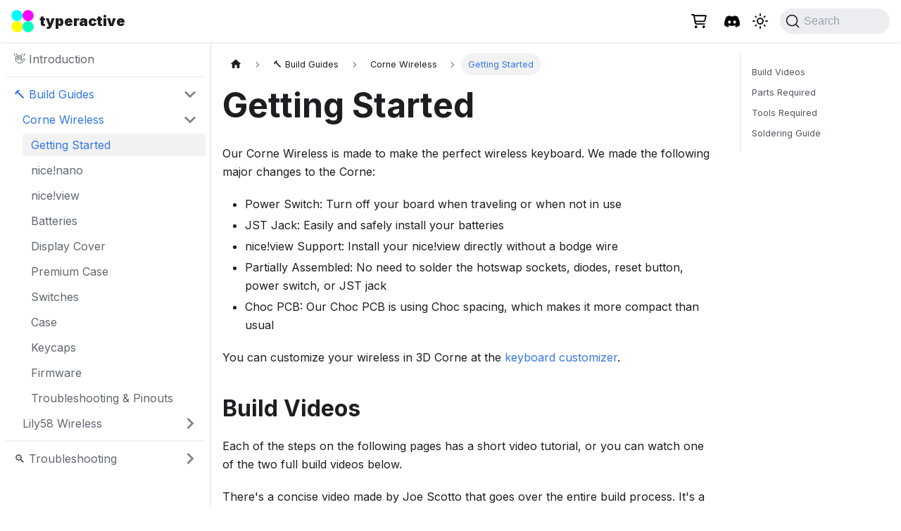

--- FILE ---
content_type: text/html; charset=utf-8
request_url: https://docs.typeractive.xyz/build-guides/corne-wireless/getting-started
body_size: 5244
content:
<!doctype html>
<html lang="en" dir="ltr" class="docs-wrapper docs-doc-page docs-version-current plugin-docs plugin-id-default docs-doc-id-build-guides/corne-wireless/getting-started">
<head>
<meta charset="UTF-8">
<meta name="generator" content="Docusaurus v2.4.1">
<title data-rh="true">Getting Started | Typeractive.xyz Documentation</title><meta data-rh="true" name="viewport" content="width=device-width,initial-scale=1"><meta data-rh="true" name="twitter:card" content="summary_large_image"><meta data-rh="true" property="og:image" content="https://docs.typeractive.xyz/img/typeractive-social.png"><meta data-rh="true" name="twitter:image" content="https://docs.typeractive.xyz/img/typeractive-social.png"><meta data-rh="true" property="og:url" content="https://docs.typeractive.xyz/build-guides/corne-wireless/getting-started"><meta data-rh="true" name="docusaurus_locale" content="en"><meta data-rh="true" name="docsearch:language" content="en"><meta data-rh="true" name="docusaurus_version" content="current"><meta data-rh="true" name="docusaurus_tag" content="docs-default-current"><meta data-rh="true" name="docsearch:version" content="current"><meta data-rh="true" name="docsearch:docusaurus_tag" content="docs-default-current"><meta data-rh="true" property="og:title" content="Getting Started | Typeractive.xyz Documentation"><meta data-rh="true" name="description" content="Our Corne Wireless is made to make the perfect wireless keyboard. We made the following major changes to the Corne:"><meta data-rh="true" property="og:description" content="Our Corne Wireless is made to make the perfect wireless keyboard. We made the following major changes to the Corne:"><link data-rh="true" rel="icon" href="/img/favicon.ico"><link data-rh="true" rel="canonical" href="https://docs.typeractive.xyz/build-guides/corne-wireless/getting-started"><link data-rh="true" rel="alternate" href="https://docs.typeractive.xyz/build-guides/corne-wireless/getting-started" hreflang="en"><link data-rh="true" rel="alternate" href="https://docs.typeractive.xyz/build-guides/corne-wireless/getting-started" hreflang="x-default"><link data-rh="true" rel="preconnect" href="https://VFSNSU0UZJ-dsn.algolia.net" crossorigin="anonymous"><link rel="search" type="application/opensearchdescription+xml" title="Typeractive.xyz Documentation" href="/opensearch.xml"><link rel="stylesheet" href="/assets/css/styles.5a5d1aa6.css">
<link rel="preload" href="/assets/js/runtime~main.917537b6.js" as="script">
<link rel="preload" href="/assets/js/main.e03a1614.js" as="script">
</head>
<body class="navigation-with-keyboard">
<script>!function(){function e(e){document.documentElement.setAttribute("data-theme",e)}var t=function(){var e=null;try{e=new URLSearchParams(window.location.search).get("docusaurus-theme")}catch(e){}return e}()||function(){var e=null;try{e=localStorage.getItem("theme")}catch(e){}return e}();null!==t?e(t):window.matchMedia("(prefers-color-scheme: dark)").matches?e("dark"):(window.matchMedia("(prefers-color-scheme: light)").matches,e("light"))}()</script><div id="__docusaurus">
<div role="region" aria-label="Skip to main content"><a class="skipToContent_fXgn" href="#__docusaurus_skipToContent_fallback">Skip to main content</a></div><nav aria-label="Main" class="navbar navbar--fixed-top"><div class="navbar__inner"><div class="navbar__items"><button aria-label="Toggle navigation bar" aria-expanded="false" class="navbar__toggle clean-btn" type="button"><svg width="30" height="30" viewBox="0 0 30 30" aria-hidden="true"><path stroke="currentColor" stroke-linecap="round" stroke-miterlimit="10" stroke-width="2" d="M4 7h22M4 15h22M4 23h22"></path></svg></button><a class="navbar__brand" href="/"><div class="navbar__logo"><img src="/img/logo.svg" alt="Typeractive.xyz Logo" class="themedImage_ToTc themedImage--light_HNdA"><img src="/img/logo.svg" alt="Typeractive.xyz Logo" class="themedImage_ToTc themedImage--dark_i4oU"></div><b class="navbar__title text--truncate">typeractive</b></a></div><div class="navbar__items navbar__items--right"><a href="https://typeractive.xyz" target="_blank" rel="noopener noreferrer" class="navbar__item navbar__link header-shop-link tooltip-header" aria-label="Shop" data-tooltip="Shop"></a><a href="https://typeractive.xyz/discord" target="_blank" rel="noopener noreferrer" class="navbar__item navbar__link header-discord-link tooltip-header" aria-label="Discord" data-tooltip="Discord"></a><div class="toggle_vylO colorModeToggle_DEke"><button class="clean-btn toggleButton_gllP toggleButtonDisabled_aARS" type="button" disabled="" title="Switch between dark and light mode (currently light mode)" aria-label="Switch between dark and light mode (currently light mode)" aria-live="polite"><svg viewBox="0 0 24 24" width="24" height="24" class="lightToggleIcon_pyhR"><path fill="currentColor" d="M12,9c1.65,0,3,1.35,3,3s-1.35,3-3,3s-3-1.35-3-3S10.35,9,12,9 M12,7c-2.76,0-5,2.24-5,5s2.24,5,5,5s5-2.24,5-5 S14.76,7,12,7L12,7z M2,13l2,0c0.55,0,1-0.45,1-1s-0.45-1-1-1l-2,0c-0.55,0-1,0.45-1,1S1.45,13,2,13z M20,13l2,0c0.55,0,1-0.45,1-1 s-0.45-1-1-1l-2,0c-0.55,0-1,0.45-1,1S19.45,13,20,13z M11,2v2c0,0.55,0.45,1,1,1s1-0.45,1-1V2c0-0.55-0.45-1-1-1S11,1.45,11,2z M11,20v2c0,0.55,0.45,1,1,1s1-0.45,1-1v-2c0-0.55-0.45-1-1-1C11.45,19,11,19.45,11,20z M5.99,4.58c-0.39-0.39-1.03-0.39-1.41,0 c-0.39,0.39-0.39,1.03,0,1.41l1.06,1.06c0.39,0.39,1.03,0.39,1.41,0s0.39-1.03,0-1.41L5.99,4.58z M18.36,16.95 c-0.39-0.39-1.03-0.39-1.41,0c-0.39,0.39-0.39,1.03,0,1.41l1.06,1.06c0.39,0.39,1.03,0.39,1.41,0c0.39-0.39,0.39-1.03,0-1.41 L18.36,16.95z M19.42,5.99c0.39-0.39,0.39-1.03,0-1.41c-0.39-0.39-1.03-0.39-1.41,0l-1.06,1.06c-0.39,0.39-0.39,1.03,0,1.41 s1.03,0.39,1.41,0L19.42,5.99z M7.05,18.36c0.39-0.39,0.39-1.03,0-1.41c-0.39-0.39-1.03-0.39-1.41,0l-1.06,1.06 c-0.39,0.39-0.39,1.03,0,1.41s1.03,0.39,1.41,0L7.05,18.36z"></path></svg><svg viewBox="0 0 24 24" width="24" height="24" class="darkToggleIcon_wfgR"><path fill="currentColor" d="M9.37,5.51C9.19,6.15,9.1,6.82,9.1,7.5c0,4.08,3.32,7.4,7.4,7.4c0.68,0,1.35-0.09,1.99-0.27C17.45,17.19,14.93,19,12,19 c-3.86,0-7-3.14-7-7C5,9.07,6.81,6.55,9.37,5.51z M12,3c-4.97,0-9,4.03-9,9s4.03,9,9,9s9-4.03,9-9c0-0.46-0.04-0.92-0.1-1.36 c-0.98,1.37-2.58,2.26-4.4,2.26c-2.98,0-5.4-2.42-5.4-5.4c0-1.81,0.89-3.42,2.26-4.4C12.92,3.04,12.46,3,12,3L12,3z"></path></svg></button></div><div class="searchBox_ZlJk"><button type="button" class="DocSearch DocSearch-Button" aria-label="Search"><span class="DocSearch-Button-Container"><svg width="20" height="20" class="DocSearch-Search-Icon" viewBox="0 0 20 20"><path d="M14.386 14.386l4.0877 4.0877-4.0877-4.0877c-2.9418 2.9419-7.7115 2.9419-10.6533 0-2.9419-2.9418-2.9419-7.7115 0-10.6533 2.9418-2.9419 7.7115-2.9419 10.6533 0 2.9419 2.9418 2.9419 7.7115 0 10.6533z" stroke="currentColor" fill="none" fill-rule="evenodd" stroke-linecap="round" stroke-linejoin="round"></path></svg><span class="DocSearch-Button-Placeholder">Search</span></span><span class="DocSearch-Button-Keys"></span></button></div></div></div><div role="presentation" class="navbar-sidebar__backdrop"></div></nav><div id="__docusaurus_skipToContent_fallback" class="main-wrapper mainWrapper_z2l0 docsWrapper_BCFX"><button aria-label="Scroll back to top" class="clean-btn theme-back-to-top-button backToTopButton_sjWU" type="button"></button><div class="docPage__5DB"><aside class="theme-doc-sidebar-container docSidebarContainer_b6E3"><div class="sidebarViewport_Xe31"><div class="sidebar_njMd"><nav aria-label="Docs sidebar" class="menu thin-scrollbar menu_SIkG"><ul class="theme-doc-sidebar-menu menu__list"><li class="theme-doc-sidebar-item-link theme-doc-sidebar-item-link-level-1 menu__list-item"><a class="menu__link" href="/">👋 Introduction</a></li><li class="theme-doc-sidebar-item-category theme-doc-sidebar-item-category-level-1 menu__list-item"><div class="menu__list-item-collapsible"><a class="menu__link menu__link--sublist menu__link--active" aria-expanded="true" href="/build-guides">🔨 Build Guides</a><button aria-label="Toggle the collapsible sidebar category &#x27;🔨 Build Guides&#x27;" type="button" class="clean-btn menu__caret"></button></div><ul style="display:block;overflow:visible;height:auto" class="menu__list"><li class="theme-doc-sidebar-item-category theme-doc-sidebar-item-category-level-2 menu__list-item"><div class="menu__list-item-collapsible"><a class="menu__link menu__link--sublist menu__link--active" aria-expanded="true" tabindex="0" href="/build-guides/corne-wireless">Corne Wireless</a><button aria-label="Toggle the collapsible sidebar category &#x27;Corne Wireless&#x27;" type="button" class="clean-btn menu__caret"></button></div><ul style="display:block;overflow:visible;height:auto" class="menu__list"><li class="theme-doc-sidebar-item-link theme-doc-sidebar-item-link-level-3 menu__list-item"><a class="menu__link menu__link--active" aria-current="page" tabindex="0" href="/build-guides/corne-wireless/getting-started">Getting Started</a></li><li class="theme-doc-sidebar-item-link theme-doc-sidebar-item-link-level-3 menu__list-item"><a class="menu__link" tabindex="0" href="/build-guides/corne-wireless/nice-nano">nice!nano</a></li><li class="theme-doc-sidebar-item-link theme-doc-sidebar-item-link-level-3 menu__list-item"><a class="menu__link" tabindex="0" href="/build-guides/corne-wireless/nice-view">nice!view</a></li><li class="theme-doc-sidebar-item-link theme-doc-sidebar-item-link-level-3 menu__list-item"><a class="menu__link" tabindex="0" href="/build-guides/corne-wireless/batteries">Batteries</a></li><li class="theme-doc-sidebar-item-link theme-doc-sidebar-item-link-level-3 menu__list-item"><a class="menu__link" tabindex="0" href="/build-guides/corne-wireless/display-cover">Display Cover</a></li><li class="theme-doc-sidebar-item-link theme-doc-sidebar-item-link-level-3 menu__list-item"><a class="menu__link" tabindex="0" href="/build-guides/corne-wireless/premium-case">Premium Case</a></li><li class="theme-doc-sidebar-item-link theme-doc-sidebar-item-link-level-3 menu__list-item"><a class="menu__link" tabindex="0" href="/build-guides/corne-wireless/switches">Switches</a></li><li class="theme-doc-sidebar-item-link theme-doc-sidebar-item-link-level-3 menu__list-item"><a class="menu__link" tabindex="0" href="/build-guides/corne-wireless/case">Case</a></li><li class="theme-doc-sidebar-item-link theme-doc-sidebar-item-link-level-3 menu__list-item"><a class="menu__link" tabindex="0" href="/build-guides/corne-wireless/keycaps">Keycaps</a></li><li class="theme-doc-sidebar-item-link theme-doc-sidebar-item-link-level-3 menu__list-item"><a class="menu__link" tabindex="0" href="/build-guides/corne-wireless/firmware">Firmware</a></li><li class="theme-doc-sidebar-item-link theme-doc-sidebar-item-link-level-3 menu__list-item"><a class="menu__link" tabindex="0" href="/build-guides/corne-wireless/troubleshooting">Troubleshooting &amp; Pinouts</a></li></ul></li><li class="theme-doc-sidebar-item-category theme-doc-sidebar-item-category-level-2 menu__list-item menu__list-item--collapsed"><div class="menu__list-item-collapsible"><a class="menu__link menu__link--sublist" aria-expanded="false" tabindex="0" href="/build-guides/lily58-wireless">Lily58 Wireless</a><button aria-label="Toggle the collapsible sidebar category &#x27;Lily58 Wireless&#x27;" type="button" class="clean-btn menu__caret"></button></div></li></ul></li><li class="theme-doc-sidebar-item-category theme-doc-sidebar-item-category-level-1 menu__list-item menu__list-item--collapsed"><div class="menu__list-item-collapsible"><a class="menu__link menu__link--sublist" aria-expanded="false" href="/troubleshooting">🔍 Troubleshooting</a><button aria-label="Toggle the collapsible sidebar category &#x27;🔍 Troubleshooting&#x27;" type="button" class="clean-btn menu__caret"></button></div></li></ul></nav></div></div></aside><main class="docMainContainer_gTbr"><div class="container padding-top--md padding-bottom--lg"><div class="row"><div class="col docItemCol_VOVn"><div class="docItemContainer_Djhp"><article><nav class="theme-doc-breadcrumbs breadcrumbsContainer_Z_bl" aria-label="Breadcrumbs"><ul class="breadcrumbs" itemscope="" itemtype="https://schema.org/BreadcrumbList"><li class="breadcrumbs__item"><a aria-label="Home page" class="breadcrumbs__link" href="/"><svg viewBox="0 0 24 24" class="breadcrumbHomeIcon_YNFT"><path d="M10 19v-5h4v5c0 .55.45 1 1 1h3c.55 0 1-.45 1-1v-7h1.7c.46 0 .68-.57.33-.87L12.67 3.6c-.38-.34-.96-.34-1.34 0l-8.36 7.53c-.34.3-.13.87.33.87H5v7c0 .55.45 1 1 1h3c.55 0 1-.45 1-1z" fill="currentColor"></path></svg></a></li><li itemscope="" itemprop="itemListElement" itemtype="https://schema.org/ListItem" class="breadcrumbs__item"><a class="breadcrumbs__link" itemprop="item" href="/build-guides"><span itemprop="name">🔨 Build Guides</span></a><meta itemprop="position" content="1"></li><li itemscope="" itemprop="itemListElement" itemtype="https://schema.org/ListItem" class="breadcrumbs__item"><a class="breadcrumbs__link" itemprop="item" href="/build-guides/corne-wireless"><span itemprop="name">Corne Wireless</span></a><meta itemprop="position" content="2"></li><li itemscope="" itemprop="itemListElement" itemtype="https://schema.org/ListItem" class="breadcrumbs__item breadcrumbs__item--active"><span class="breadcrumbs__link" itemprop="name">Getting Started</span><meta itemprop="position" content="3"></li></ul></nav><div class="tocCollapsible_ETCw theme-doc-toc-mobile tocMobile_ITEo"><button type="button" class="clean-btn tocCollapsibleButton_TO0P">On this page</button></div><div class="theme-doc-markdown markdown"><h1>Getting Started</h1><p>Our Corne Wireless is made to make the perfect wireless keyboard. We made the following major changes to the Corne:</p><ul><li>Power Switch: Turn off your board when traveling or when not in use</li><li>JST Jack: Easily and safely install your batteries</li><li>nice!view Support: Install your nice!view directly without a bodge wire</li><li>Partially Assembled: No need to solder the hotswap sockets, diodes, reset button, power switch, or JST jack</li><li>Choc PCB: Our Choc PCB is using Choc spacing, which makes it more compact than usual</li></ul><p>You can customize your wireless in 3D Corne at the <a href="https://typeractive.xyz/pages/build" target="_blank" rel="noopener noreferrer">keyboard customizer</a>.</p><h2 class="anchor anchorWithStickyNavbar_LWe7" id="build-videos">Build Videos<a href="#build-videos" class="hash-link" aria-label="Direct link to Build Videos" title="Direct link to Build Videos">​</a></h2><p>Each of the steps on the following pages has a short video tutorial, or you can watch one of the two full build videos below.</p><p>There&#x27;s a concise video made by Joe Scotto that goes over the entire build process. It&#x27;s a great resource if you&#x27;re looking for a quick overview of the build process.</p><iframe style="max-width:480px;aspect-ratio:16/9" width="100%" height="auto" src="https://www.youtube.com/embed/FJgvi7WShxY" title="YouTube video player" frameborder="0" allow="accelerometer; autoplay; clipboard-write; encrypted-media; gyroscope; picture-in-picture; web-share"></iframe><p>If you would like a longer form video with extra commentary, we have a build stream as well.</p><iframe style="max-width:480px;aspect-ratio:16/9" width="100%" height="auto" src="https://www.youtube.com/embed/uT9ohua2RwY" title="YouTube video player" frameborder="0" allow="accelerometer; autoplay; clipboard-write; encrypted-media; gyroscope; picture-in-picture; web-share"></iframe><h2 class="anchor anchorWithStickyNavbar_LWe7" id="parts-required">Parts Required<a href="#parts-required" class="hash-link" aria-label="Direct link to Parts Required" title="Direct link to Parts Required">​</a></h2><ul><li>Corne Wireless PCB</li><li>Corne Case</li><li>Corne Display Cover</li><li>2x 110mAh 301230 batteries</li><li>2x nice!nano<ul><li>2x hotswap sockets highly recommended</li></ul></li><li>2x nice!view (optional)</li><li>42x switches</li><li>38x 1U keycaps, 2x 1U homing keycaps, 2x 1.5U keycaps</li></ul><p>All of these can be purchased from our <a href="https://typeractive.xyz/" target="_blank" rel="noopener noreferrer">store</a>. Our customizer is the easiest way to get all of the parts you need.</p><h2 class="anchor anchorWithStickyNavbar_LWe7" id="tools-required">Tools Required<a href="#tools-required" class="hash-link" aria-label="Direct link to Tools Required" title="Direct link to Tools Required">​</a></h2><ul><li>Soldering Iron such as the (<a href="https://typeractive.xyz/products/pinecil" target="_blank" rel="noopener noreferrer">Pinecil</a>)</li><li>Flat Head Screwdriver</li></ul><h2 class="anchor anchorWithStickyNavbar_LWe7" id="soldering-guide">Soldering Guide<a href="#soldering-guide" class="hash-link" aria-label="Direct link to Soldering Guide" title="Direct link to Soldering Guide">​</a></h2><p>If this is your first time soldering, we recommend checking out <a href="https://learn.adafruit.com/adafruit-guide-excellent-soldering/preparation" target="_blank" rel="noopener noreferrer">this guide</a> by Adafruit.</p></div><footer class="theme-doc-footer docusaurus-mt-lg"><div class="theme-doc-footer-edit-meta-row row"><div class="col"><a href="https://github.com/typeractivexyz/documentation/tree/main/docs/build-guides/corne-wireless/getting-started.md" target="_blank" rel="noreferrer noopener" class="theme-edit-this-page"><svg fill="currentColor" height="20" width="20" viewBox="0 0 40 40" class="iconEdit_Z9Sw" aria-hidden="true"><g><path d="m34.5 11.7l-3 3.1-6.3-6.3 3.1-3q0.5-0.5 1.2-0.5t1.1 0.5l3.9 3.9q0.5 0.4 0.5 1.1t-0.5 1.2z m-29.5 17.1l18.4-18.5 6.3 6.3-18.4 18.4h-6.3v-6.2z"></path></g></svg>Edit this page</a></div><div class="col lastUpdated_vwxv"></div></div></footer></article><nav class="pagination-nav docusaurus-mt-lg" aria-label="Docs pages"><a class="pagination-nav__link pagination-nav__link--prev" href="/build-guides/corne-wireless"><div class="pagination-nav__sublabel">Previous</div><div class="pagination-nav__label">Corne Wireless</div></a><a class="pagination-nav__link pagination-nav__link--next" href="/build-guides/corne-wireless/nice-nano"><div class="pagination-nav__sublabel">Next</div><div class="pagination-nav__label">nice!nano</div></a></nav></div></div><div class="col col--3"><div class="tableOfContents_bqdL thin-scrollbar theme-doc-toc-desktop"><ul class="table-of-contents table-of-contents__left-border"><li><a href="#build-videos" class="table-of-contents__link toc-highlight">Build Videos</a></li><li><a href="#parts-required" class="table-of-contents__link toc-highlight">Parts Required</a></li><li><a href="#tools-required" class="table-of-contents__link toc-highlight">Tools Required</a></li><li><a href="#soldering-guide" class="table-of-contents__link toc-highlight">Soldering Guide</a></li></ul></div></div></div></div></main></div></div></div>
<script src="/assets/js/runtime~main.917537b6.js"></script>
<script src="/assets/js/main.e03a1614.js"></script>
<script defer src="https://static.cloudflareinsights.com/beacon.min.js/vcd15cbe7772f49c399c6a5babf22c1241717689176015" integrity="sha512-ZpsOmlRQV6y907TI0dKBHq9Md29nnaEIPlkf84rnaERnq6zvWvPUqr2ft8M1aS28oN72PdrCzSjY4U6VaAw1EQ==" data-cf-beacon='{"version":"2024.11.0","token":"0cdab43b25194eb381925a64007d1773","r":1,"server_timing":{"name":{"cfCacheStatus":true,"cfEdge":true,"cfExtPri":true,"cfL4":true,"cfOrigin":true,"cfSpeedBrain":true},"location_startswith":null}}' crossorigin="anonymous"></script>
</body>
</html>

--- FILE ---
content_type: application/javascript
request_url: https://docs.typeractive.xyz/assets/js/runtime~main.917537b6.js
body_size: 2230
content:
(()=>{"use strict";var e,t,r,a,c,f={},o={};function d(e){var t=o[e];if(void 0!==t)return t.exports;var r=o[e]={id:e,loaded:!1,exports:{}};return f[e].call(r.exports,r,r.exports,d),r.loaded=!0,r.exports}d.m=f,d.c=o,e=[],d.O=(t,r,a,c)=>{if(!r){var f=1/0;for(b=0;b<e.length;b++){r=e[b][0],a=e[b][1],c=e[b][2];for(var o=!0,n=0;n<r.length;n++)(!1&c||f>=c)&&Object.keys(d.O).every((e=>d.O[e](r[n])))?r.splice(n--,1):(o=!1,c<f&&(f=c));if(o){e.splice(b--,1);var i=a();void 0!==i&&(t=i)}}return t}c=c||0;for(var b=e.length;b>0&&e[b-1][2]>c;b--)e[b]=e[b-1];e[b]=[r,a,c]},d.n=e=>{var t=e&&e.__esModule?()=>e.default:()=>e;return d.d(t,{a:t}),t},r=Object.getPrototypeOf?e=>Object.getPrototypeOf(e):e=>e.__proto__,d.t=function(e,a){if(1&a&&(e=this(e)),8&a)return e;if("object"==typeof e&&e){if(4&a&&e.__esModule)return e;if(16&a&&"function"==typeof e.then)return e}var c=Object.create(null);d.r(c);var f={};t=t||[null,r({}),r([]),r(r)];for(var o=2&a&&e;"object"==typeof o&&!~t.indexOf(o);o=r(o))Object.getOwnPropertyNames(o).forEach((t=>f[t]=()=>e[t]));return f.default=()=>e,d.d(c,f),c},d.d=(e,t)=>{for(var r in t)d.o(t,r)&&!d.o(e,r)&&Object.defineProperty(e,r,{enumerable:!0,get:t[r]})},d.f={},d.e=e=>Promise.all(Object.keys(d.f).reduce(((t,r)=>(d.f[r](e,t),t)),[])),d.u=e=>"assets/js/"+({17:"0d7d5ba0",29:"87c49e91",30:"265c8a0e",53:"935f2afb",113:"fc2ee36d",203:"5c5c03e9",226:"2571b536",238:"014775f4",267:"5d1fdfc6",282:"ed8be394",362:"f40c771e",363:"9f633cd6",383:"52ad8043",514:"1be78505",531:"cb07092c",551:"0141ea26",565:"23a7038e",581:"fc9e9361",610:"587a278b",612:"52eda048",666:"93ee855e",669:"d41ac2d1",671:"0e384e19",679:"b822040e",687:"d9c6c13d",707:"175f9b29",708:"e0032d03",782:"bfca96a9",818:"f0f112f9",830:"06f1c824",845:"7bed546d",855:"5e3ccf23",869:"6d9ee740",873:"2a6c304f",885:"617cb7a3",918:"17896441",919:"60323e8f",920:"1a4e3797",973:"647399ad"}[e]||e)+"."+{17:"19be317d",29:"81c0f5db",30:"180cf73f",53:"a990d763",113:"31da08be",203:"371cd6e4",226:"f0ffa431",238:"08856162",267:"7e9452b5",282:"4656cc78",362:"2c1aff96",363:"a5990c99",383:"0494430f",426:"9c1ae2e3",514:"31edd042",531:"beb41e1f",551:"70e0eb53",565:"52d1c82d",581:"78a54efa",610:"33e7b215",612:"eb3fe760",666:"8e15e53e",669:"a3a3871c",671:"a1fc26ac",679:"3eea523f",687:"d91aa30b",707:"02fe6bd2",708:"0659418a",782:"dde35c74",818:"24832f12",830:"786bad54",845:"3bfd24d4",855:"f90825f4",869:"0df3a85e",873:"ec6bc431",885:"7535b0b4",894:"5fabcacc",918:"03fc98f6",919:"53ef2595",920:"8237f2cb",945:"0dd1efec",972:"f9f66cca",973:"fe0c2aff"}[e]+".js",d.miniCssF=e=>{},d.g=function(){if("object"==typeof globalThis)return globalThis;try{return this||new Function("return this")()}catch(e){if("object"==typeof window)return window}}(),d.o=(e,t)=>Object.prototype.hasOwnProperty.call(e,t),a={},c="typeractive-docs:",d.l=(e,t,r,f)=>{if(a[e])a[e].push(t);else{var o,n;if(void 0!==r)for(var i=document.getElementsByTagName("script"),b=0;b<i.length;b++){var u=i[b];if(u.getAttribute("src")==e||u.getAttribute("data-webpack")==c+r){o=u;break}}o||(n=!0,(o=document.createElement("script")).charset="utf-8",o.timeout=120,d.nc&&o.setAttribute("nonce",d.nc),o.setAttribute("data-webpack",c+r),o.src=e),a[e]=[t];var l=(t,r)=>{o.onerror=o.onload=null,clearTimeout(s);var c=a[e];if(delete a[e],o.parentNode&&o.parentNode.removeChild(o),c&&c.forEach((e=>e(r))),t)return t(r)},s=setTimeout(l.bind(null,void 0,{type:"timeout",target:o}),12e4);o.onerror=l.bind(null,o.onerror),o.onload=l.bind(null,o.onload),n&&document.head.appendChild(o)}},d.r=e=>{"undefined"!=typeof Symbol&&Symbol.toStringTag&&Object.defineProperty(e,Symbol.toStringTag,{value:"Module"}),Object.defineProperty(e,"__esModule",{value:!0})},d.p="/",d.gca=function(e){return e={17896441:"918","0d7d5ba0":"17","87c49e91":"29","265c8a0e":"30","935f2afb":"53",fc2ee36d:"113","5c5c03e9":"203","2571b536":"226","014775f4":"238","5d1fdfc6":"267",ed8be394:"282",f40c771e:"362","9f633cd6":"363","52ad8043":"383","1be78505":"514",cb07092c:"531","0141ea26":"551","23a7038e":"565",fc9e9361:"581","587a278b":"610","52eda048":"612","93ee855e":"666",d41ac2d1:"669","0e384e19":"671",b822040e:"679",d9c6c13d:"687","175f9b29":"707",e0032d03:"708",bfca96a9:"782",f0f112f9:"818","06f1c824":"830","7bed546d":"845","5e3ccf23":"855","6d9ee740":"869","2a6c304f":"873","617cb7a3":"885","60323e8f":"919","1a4e3797":"920","647399ad":"973"}[e]||e,d.p+d.u(e)},(()=>{var e={303:0,532:0};d.f.j=(t,r)=>{var a=d.o(e,t)?e[t]:void 0;if(0!==a)if(a)r.push(a[2]);else if(/^(303|532)$/.test(t))e[t]=0;else{var c=new Promise(((r,c)=>a=e[t]=[r,c]));r.push(a[2]=c);var f=d.p+d.u(t),o=new Error;d.l(f,(r=>{if(d.o(e,t)&&(0!==(a=e[t])&&(e[t]=void 0),a)){var c=r&&("load"===r.type?"missing":r.type),f=r&&r.target&&r.target.src;o.message="Loading chunk "+t+" failed.\n("+c+": "+f+")",o.name="ChunkLoadError",o.type=c,o.request=f,a[1](o)}}),"chunk-"+t,t)}},d.O.j=t=>0===e[t];var t=(t,r)=>{var a,c,f=r[0],o=r[1],n=r[2],i=0;if(f.some((t=>0!==e[t]))){for(a in o)d.o(o,a)&&(d.m[a]=o[a]);if(n)var b=n(d)}for(t&&t(r);i<f.length;i++)c=f[i],d.o(e,c)&&e[c]&&e[c][0](),e[c]=0;return d.O(b)},r=self.webpackChunktyperactive_docs=self.webpackChunktyperactive_docs||[];r.forEach(t.bind(null,0)),r.push=t.bind(null,r.push.bind(r))})()})();

--- FILE ---
content_type: application/javascript
request_url: https://docs.typeractive.xyz/assets/js/1be78505.31edd042.js
body_size: 3770
content:
"use strict";(self.webpackChunktyperactive_docs=self.webpackChunktyperactive_docs||[]).push([[514,972],{9963:(e,t,n)=>{n.r(t),n.d(t,{default:()=>he});var a=n(7294),l=n(6010),o=n(833),r=n(5281),i=n(3320),c=n(3438),s=n(4477),d=n(1116),m=n(7452),u=n(5999),b=n(2466),p=n(5936);const h={backToTopButton:"backToTopButton_sjWU",backToTopButtonShow:"backToTopButtonShow_xfvO"};function E(){const{shown:e,scrollToTop:t}=function(e){let{threshold:t}=e;const[n,l]=(0,a.useState)(!1),o=(0,a.useRef)(!1),{startScroll:r,cancelScroll:i}=(0,b.Ct)();return(0,b.RF)(((e,n)=>{let{scrollY:a}=e;const r=n?.scrollY;r&&(o.current?o.current=!1:a>=r?(i(),l(!1)):a<t?l(!1):a+window.innerHeight<document.documentElement.scrollHeight&&l(!0))})),(0,p.S)((e=>{e.location.hash&&(o.current=!0,l(!1))})),{shown:n,scrollToTop:()=>r(0)}}({threshold:300});return a.createElement("button",{"aria-label":(0,u.I)({id:"theme.BackToTopButton.buttonAriaLabel",message:"Scroll back to top",description:"The ARIA label for the back to top button"}),className:(0,l.Z)("clean-btn",r.k.common.backToTopButton,h.backToTopButton,e&&h.backToTopButtonShow),type:"button",onClick:t})}var g=n(1442),f=n(6550),v=n(7524),k=n(6668),_=n(1327),C=n(7462);function S(e){return a.createElement("svg",(0,C.Z)({width:"20",height:"20","aria-hidden":"true"},e),a.createElement("g",{fill:"#7a7a7a"},a.createElement("path",{d:"M9.992 10.023c0 .2-.062.399-.172.547l-4.996 7.492a.982.982 0 01-.828.454H1c-.55 0-1-.453-1-1 0-.2.059-.403.168-.551l4.629-6.942L.168 3.078A.939.939 0 010 2.528c0-.548.45-.997 1-.997h2.996c.352 0 .649.18.828.45L9.82 9.472c.11.148.172.347.172.55zm0 0"}),a.createElement("path",{d:"M19.98 10.023c0 .2-.058.399-.168.547l-4.996 7.492a.987.987 0 01-.828.454h-3c-.547 0-.996-.453-.996-1 0-.2.059-.403.168-.551l4.625-6.942-4.625-6.945a.939.939 0 01-.168-.55 1 1 0 01.996-.997h3c.348 0 .649.18.828.45l4.996 7.492c.11.148.168.347.168.55zm0 0"})))}const I={collapseSidebarButton:"collapseSidebarButton_PEFL",collapseSidebarButtonIcon:"collapseSidebarButtonIcon_kv0_"};function N(e){let{onClick:t}=e;return a.createElement("button",{type:"button",title:(0,u.I)({id:"theme.docs.sidebar.collapseButtonTitle",message:"Collapse sidebar",description:"The title attribute for collapse button of doc sidebar"}),"aria-label":(0,u.I)({id:"theme.docs.sidebar.collapseButtonAriaLabel",message:"Collapse sidebar",description:"The title attribute for collapse button of doc sidebar"}),className:(0,l.Z)("button button--secondary button--outline",I.collapseSidebarButton),onClick:t},a.createElement(S,{className:I.collapseSidebarButtonIcon}))}var T=n(9689),Z=n(902);const x=Symbol("EmptyContext"),B=a.createContext(x);function y(e){let{children:t}=e;const[n,l]=(0,a.useState)(null),o=(0,a.useMemo)((()=>({expandedItem:n,setExpandedItem:l})),[n]);return a.createElement(B.Provider,{value:o},t)}var L=n(6043),w=n(8596),A=n(9960),H=n(2389);function M(e){let{categoryLabel:t,onClick:n}=e;return a.createElement("button",{"aria-label":(0,u.I)({id:"theme.DocSidebarItem.toggleCollapsedCategoryAriaLabel",message:"Toggle the collapsible sidebar category '{label}'",description:"The ARIA label to toggle the collapsible sidebar category"},{label:t}),type:"button",className:"clean-btn menu__caret",onClick:n})}function F(e){let{item:t,onItemClick:n,activePath:o,level:i,index:s,...d}=e;const{items:m,label:u,collapsible:b,className:p,href:h}=t,{docs:{sidebar:{autoCollapseCategories:E}}}=(0,k.L)(),g=function(e){const t=(0,H.Z)();return(0,a.useMemo)((()=>e.href?e.href:!t&&e.collapsible?(0,c.Wl)(e):void 0),[e,t])}(t),f=(0,c._F)(t,o),v=(0,w.Mg)(h,o),{collapsed:_,setCollapsed:S}=(0,L.u)({initialState:()=>!!b&&(!f&&t.collapsed)}),{expandedItem:I,setExpandedItem:N}=function(){const e=(0,a.useContext)(B);if(e===x)throw new Z.i6("DocSidebarItemsExpandedStateProvider");return e}(),T=function(e){void 0===e&&(e=!_),N(e?null:s),S(e)};return function(e){let{isActive:t,collapsed:n,updateCollapsed:l}=e;const o=(0,Z.D9)(t);(0,a.useEffect)((()=>{t&&!o&&n&&l(!1)}),[t,o,n,l])}({isActive:f,collapsed:_,updateCollapsed:T}),(0,a.useEffect)((()=>{b&&null!=I&&I!==s&&E&&S(!0)}),[b,I,s,S,E]),a.createElement("li",{className:(0,l.Z)(r.k.docs.docSidebarItemCategory,r.k.docs.docSidebarItemCategoryLevel(i),"menu__list-item",{"menu__list-item--collapsed":_},p)},a.createElement("div",{className:(0,l.Z)("menu__list-item-collapsible",{"menu__list-item-collapsible--active":v})},a.createElement(A.Z,(0,C.Z)({className:(0,l.Z)("menu__link",{"menu__link--sublist":b,"menu__link--sublist-caret":!h&&b,"menu__link--active":f}),onClick:b?e=>{n?.(t),h?T(!1):(e.preventDefault(),T())}:()=>{n?.(t)},"aria-current":v?"page":void 0,"aria-expanded":b?!_:void 0,href:b?g??"#":g},d),u),h&&b&&a.createElement(M,{categoryLabel:u,onClick:e=>{e.preventDefault(),T()}})),a.createElement(L.z,{lazy:!0,as:"ul",className:"menu__list",collapsed:_},a.createElement(j,{items:m,tabIndex:_?-1:0,onItemClick:n,activePath:o,level:i+1})))}var W=n(3919),P=n(9471);const D={menuExternalLink:"menuExternalLink_NmtK"};function R(e){let{item:t,onItemClick:n,activePath:o,level:i,index:s,...d}=e;const{href:m,label:u,className:b,autoAddBaseUrl:p}=t,h=(0,c._F)(t,o),E=(0,W.Z)(m);return a.createElement("li",{className:(0,l.Z)(r.k.docs.docSidebarItemLink,r.k.docs.docSidebarItemLinkLevel(i),"menu__list-item",b),key:u},a.createElement(A.Z,(0,C.Z)({className:(0,l.Z)("menu__link",!E&&D.menuExternalLink,{"menu__link--active":h}),autoAddBaseUrl:p,"aria-current":h?"page":void 0,to:m},E&&{onClick:n?()=>n(t):void 0},d),u,!E&&a.createElement(P.Z,null)))}const V={menuHtmlItem:"menuHtmlItem_M9Kj"};function z(e){let{item:t,level:n,index:o}=e;const{value:i,defaultStyle:c,className:s}=t;return a.createElement("li",{className:(0,l.Z)(r.k.docs.docSidebarItemLink,r.k.docs.docSidebarItemLinkLevel(n),c&&[V.menuHtmlItem,"menu__list-item"],s),key:o,dangerouslySetInnerHTML:{__html:i}})}function U(e){let{item:t,...n}=e;switch(t.type){case"category":return a.createElement(F,(0,C.Z)({item:t},n));case"html":return a.createElement(z,(0,C.Z)({item:t},n));default:return a.createElement(R,(0,C.Z)({item:t},n))}}function K(e){let{items:t,...n}=e;return a.createElement(y,null,t.map(((e,t)=>a.createElement(U,(0,C.Z)({key:t,item:e,index:t},n)))))}const j=(0,a.memo)(K),G={menu:"menu_SIkG",menuWithAnnouncementBar:"menuWithAnnouncementBar_GW3s"};function Y(e){let{path:t,sidebar:n,className:o}=e;const i=function(){const{isActive:e}=(0,T.nT)(),[t,n]=(0,a.useState)(e);return(0,b.RF)((t=>{let{scrollY:a}=t;e&&n(0===a)}),[e]),e&&t}();return a.createElement("nav",{"aria-label":(0,u.I)({id:"theme.docs.sidebar.navAriaLabel",message:"Docs sidebar",description:"The ARIA label for the sidebar navigation"}),className:(0,l.Z)("menu thin-scrollbar",G.menu,i&&G.menuWithAnnouncementBar,o)},a.createElement("ul",{className:(0,l.Z)(r.k.docs.docSidebarMenu,"menu__list")},a.createElement(j,{items:n,activePath:t,level:1})))}const q={sidebar:"sidebar_njMd",sidebarWithHideableNavbar:"sidebarWithHideableNavbar_wUlq",sidebarHidden:"sidebarHidden_VK0M",sidebarLogo:"sidebarLogo_isFc"};function O(e){let{path:t,sidebar:n,onCollapse:o,isHidden:r}=e;const{navbar:{hideOnScroll:i},docs:{sidebar:{hideable:c}}}=(0,k.L)();return a.createElement("div",{className:(0,l.Z)(q.sidebar,i&&q.sidebarWithHideableNavbar,r&&q.sidebarHidden)},i&&a.createElement(_.Z,{tabIndex:-1,className:q.sidebarLogo}),a.createElement(Y,{path:t,sidebar:n}),c&&a.createElement(N,{onClick:o}))}const X=a.memo(O);var J=n(3102),Q=n(3163);const $=e=>{let{sidebar:t,path:n}=e;const o=(0,Q.e)();return a.createElement("ul",{className:(0,l.Z)(r.k.docs.docSidebarMenu,"menu__list")},a.createElement(j,{items:t,activePath:n,onItemClick:e=>{"category"===e.type&&e.href&&o.toggle(),"link"===e.type&&o.toggle()},level:1}))};function ee(e){return a.createElement(J.Zo,{component:$,props:e})}const te=a.memo(ee);function ne(e){const t=(0,v.i)(),n="desktop"===t||"ssr"===t,l="mobile"===t;return a.createElement(a.Fragment,null,n&&a.createElement(X,e),l&&a.createElement(te,e))}const ae={expandButton:"expandButton_m80_",expandButtonIcon:"expandButtonIcon_BlDH"};function le(e){let{toggleSidebar:t}=e;return a.createElement("div",{className:ae.expandButton,title:(0,u.I)({id:"theme.docs.sidebar.expandButtonTitle",message:"Expand sidebar",description:"The ARIA label and title attribute for expand button of doc sidebar"}),"aria-label":(0,u.I)({id:"theme.docs.sidebar.expandButtonAriaLabel",message:"Expand sidebar",description:"The ARIA label and title attribute for expand button of doc sidebar"}),tabIndex:0,role:"button",onKeyDown:t,onClick:t},a.createElement(S,{className:ae.expandButtonIcon}))}const oe={docSidebarContainer:"docSidebarContainer_b6E3",docSidebarContainerHidden:"docSidebarContainerHidden_b3ry",sidebarViewport:"sidebarViewport_Xe31"};function re(e){let{children:t}=e;const n=(0,d.V)();return a.createElement(a.Fragment,{key:n?.name??"noSidebar"},t)}function ie(e){let{sidebar:t,hiddenSidebarContainer:n,setHiddenSidebarContainer:o}=e;const{pathname:i}=(0,f.TH)(),[c,s]=(0,a.useState)(!1),d=(0,a.useCallback)((()=>{c&&s(!1),!c&&(0,g.n)()&&s(!0),o((e=>!e))}),[o,c]);return a.createElement("aside",{className:(0,l.Z)(r.k.docs.docSidebarContainer,oe.docSidebarContainer,n&&oe.docSidebarContainerHidden),onTransitionEnd:e=>{e.currentTarget.classList.contains(oe.docSidebarContainer)&&n&&s(!0)}},a.createElement(re,null,a.createElement("div",{className:(0,l.Z)(oe.sidebarViewport,c&&oe.sidebarViewportHidden)},a.createElement(ne,{sidebar:t,path:i,onCollapse:d,isHidden:c}),c&&a.createElement(le,{toggleSidebar:d}))))}const ce={docMainContainer:"docMainContainer_gTbr",docMainContainerEnhanced:"docMainContainerEnhanced_Uz_u",docItemWrapperEnhanced:"docItemWrapperEnhanced_czyv"};function se(e){let{hiddenSidebarContainer:t,children:n}=e;const o=(0,d.V)();return a.createElement("main",{className:(0,l.Z)(ce.docMainContainer,(t||!o)&&ce.docMainContainerEnhanced)},a.createElement("div",{className:(0,l.Z)("container padding-top--md padding-bottom--lg",ce.docItemWrapper,t&&ce.docItemWrapperEnhanced)},n))}const de={docPage:"docPage__5DB",docsWrapper:"docsWrapper_BCFX"};function me(e){let{children:t}=e;const n=(0,d.V)(),[l,o]=(0,a.useState)(!1);return a.createElement(m.Z,{wrapperClassName:de.docsWrapper},a.createElement(E,null),a.createElement("div",{className:de.docPage},n&&a.createElement(ie,{sidebar:n.items,hiddenSidebarContainer:l,setHiddenSidebarContainer:o}),a.createElement(se,{hiddenSidebarContainer:l},t)))}var ue=n(4972),be=n(197);function pe(e){const{versionMetadata:t}=e;return a.createElement(a.Fragment,null,a.createElement(be.Z,{version:t.version,tag:(0,i.os)(t.pluginId,t.version)}),a.createElement(o.d,null,t.noIndex&&a.createElement("meta",{name:"robots",content:"noindex, nofollow"})))}function he(e){const{versionMetadata:t}=e,n=(0,c.hI)(e);if(!n)return a.createElement(ue.default,null);const{docElement:i,sidebarName:m,sidebarItems:u}=n;return a.createElement(a.Fragment,null,a.createElement(pe,e),a.createElement(o.FG,{className:(0,l.Z)(r.k.wrapper.docsPages,r.k.page.docsDocPage,e.versionMetadata.className)},a.createElement(s.q,{version:t},a.createElement(d.b,{name:m,items:u},a.createElement(me,null,i)))))}},4972:(e,t,n)=>{n.r(t),n.d(t,{default:()=>i});var a=n(7294),l=n(5999),o=n(833),r=n(7452);function i(){return a.createElement(a.Fragment,null,a.createElement(o.d,{title:(0,l.I)({id:"theme.NotFound.title",message:"Page Not Found"})}),a.createElement(r.Z,null,a.createElement("main",{className:"container margin-vert--xl"},a.createElement("div",{className:"row"},a.createElement("div",{className:"col col--6 col--offset-3"},a.createElement("h1",{className:"hero__title"},a.createElement(l.Z,{id:"theme.NotFound.title",description:"The title of the 404 page"},"Page Not Found")),a.createElement("p",null,a.createElement(l.Z,{id:"theme.NotFound.p1",description:"The first paragraph of the 404 page"},"We could not find what you were looking for.")),a.createElement("p",null,a.createElement(l.Z,{id:"theme.NotFound.p2",description:"The 2nd paragraph of the 404 page"},"Please contact the owner of the site that linked you to the original URL and let them know their link is broken.")))))))}}}]);

--- FILE ---
content_type: application/javascript
request_url: https://docs.typeractive.xyz/assets/js/17896441.03fc98f6.js
body_size: 13624
content:
(self.webpackChunktyperactive_docs=self.webpackChunktyperactive_docs||[]).push([[918],{3905:(e,t,n)=>{"use strict";n.d(t,{Zo:()=>d,kt:()=>f});var a=n(7294);function o(e,t,n){return t in e?Object.defineProperty(e,t,{value:n,enumerable:!0,configurable:!0,writable:!0}):e[t]=n,e}function l(e,t){var n=Object.keys(e);if(Object.getOwnPropertySymbols){var a=Object.getOwnPropertySymbols(e);t&&(a=a.filter((function(t){return Object.getOwnPropertyDescriptor(e,t).enumerable}))),n.push.apply(n,a)}return n}function r(e){for(var t=1;t<arguments.length;t++){var n=null!=arguments[t]?arguments[t]:{};t%2?l(Object(n),!0).forEach((function(t){o(e,t,n[t])})):Object.getOwnPropertyDescriptors?Object.defineProperties(e,Object.getOwnPropertyDescriptors(n)):l(Object(n)).forEach((function(t){Object.defineProperty(e,t,Object.getOwnPropertyDescriptor(n,t))}))}return e}function c(e,t){if(null==e)return{};var n,a,o=function(e,t){if(null==e)return{};var n,a,o={},l=Object.keys(e);for(a=0;a<l.length;a++)n=l[a],t.indexOf(n)>=0||(o[n]=e[n]);return o}(e,t);if(Object.getOwnPropertySymbols){var l=Object.getOwnPropertySymbols(e);for(a=0;a<l.length;a++)n=l[a],t.indexOf(n)>=0||Object.prototype.propertyIsEnumerable.call(e,n)&&(o[n]=e[n])}return o}var i=a.createContext({}),s=function(e){var t=a.useContext(i),n=t;return e&&(n="function"==typeof e?e(t):r(r({},t),e)),n},d=function(e){var t=s(e.components);return a.createElement(i.Provider,{value:t},e.children)},m="mdxType",u={inlineCode:"code",wrapper:function(e){var t=e.children;return a.createElement(a.Fragment,{},t)}},p=a.forwardRef((function(e,t){var n=e.components,o=e.mdxType,l=e.originalType,i=e.parentName,d=c(e,["components","mdxType","originalType","parentName"]),m=s(n),p=o,f=m["".concat(i,".").concat(p)]||m[p]||u[p]||l;return n?a.createElement(f,r(r({ref:t},d),{},{components:n})):a.createElement(f,r({ref:t},d))}));function f(e,t){var n=arguments,o=t&&t.mdxType;if("string"==typeof e||o){var l=n.length,r=new Array(l);r[0]=p;var c={};for(var i in t)hasOwnProperty.call(t,i)&&(c[i]=t[i]);c.originalType=e,c[m]="string"==typeof e?e:o,r[1]=c;for(var s=2;s<l;s++)r[s]=n[s];return a.createElement.apply(null,r)}return a.createElement.apply(null,n)}p.displayName="MDXCreateElement"},4700:(e,t,n)=>{"use strict";n.r(t),n.d(t,{default:()=>wt});var a=n(7294),o=n(833),l=n(902);const r=a.createContext(null);function c(e){let{children:t,content:n}=e;const o=function(e){return(0,a.useMemo)((()=>({metadata:e.metadata,frontMatter:e.frontMatter,assets:e.assets,contentTitle:e.contentTitle,toc:e.toc})),[e])}(n);return a.createElement(r.Provider,{value:o},t)}function i(){const e=(0,a.useContext)(r);if(null===e)throw new l.i6("DocProvider");return e}function s(){const{metadata:e,frontMatter:t,assets:n}=i();return a.createElement(o.d,{title:e.title,description:e.description,keywords:t.keywords,image:n.image??t.image})}var d=n(6010),m=n(7524),u=n(7462),p=n(5999),f=n(9960);function h(e){const{permalink:t,title:n,subLabel:o,isNext:l}=e;return a.createElement(f.Z,{className:(0,d.Z)("pagination-nav__link",l?"pagination-nav__link--next":"pagination-nav__link--prev"),to:t},o&&a.createElement("div",{className:"pagination-nav__sublabel"},o),a.createElement("div",{className:"pagination-nav__label"},n))}function g(e){const{previous:t,next:n}=e;return a.createElement("nav",{className:"pagination-nav docusaurus-mt-lg","aria-label":(0,p.I)({id:"theme.docs.paginator.navAriaLabel",message:"Docs pages",description:"The ARIA label for the docs pagination"})},t&&a.createElement(h,(0,u.Z)({},t,{subLabel:a.createElement(p.Z,{id:"theme.docs.paginator.previous",description:"The label used to navigate to the previous doc"},"Previous")})),n&&a.createElement(h,(0,u.Z)({},n,{subLabel:a.createElement(p.Z,{id:"theme.docs.paginator.next",description:"The label used to navigate to the next doc"},"Next"),isNext:!0})))}function b(){const{metadata:e}=i();return a.createElement(g,{previous:e.previous,next:e.next})}var v=n(2263),E=n(143),y=n(5281),k=n(373),N=n(4477);const C={unreleased:function(e){let{siteTitle:t,versionMetadata:n}=e;return a.createElement(p.Z,{id:"theme.docs.versions.unreleasedVersionLabel",description:"The label used to tell the user that he's browsing an unreleased doc version",values:{siteTitle:t,versionLabel:a.createElement("b",null,n.label)}},"This is unreleased documentation for {siteTitle} {versionLabel} version.")},unmaintained:function(e){let{siteTitle:t,versionMetadata:n}=e;return a.createElement(p.Z,{id:"theme.docs.versions.unmaintainedVersionLabel",description:"The label used to tell the user that he's browsing an unmaintained doc version",values:{siteTitle:t,versionLabel:a.createElement("b",null,n.label)}},"This is documentation for {siteTitle} {versionLabel}, which is no longer actively maintained.")}};function L(e){const t=C[e.versionMetadata.banner];return a.createElement(t,e)}function T(e){let{versionLabel:t,to:n,onClick:o}=e;return a.createElement(p.Z,{id:"theme.docs.versions.latestVersionSuggestionLabel",description:"The label used to tell the user to check the latest version",values:{versionLabel:t,latestVersionLink:a.createElement("b",null,a.createElement(f.Z,{to:n,onClick:o},a.createElement(p.Z,{id:"theme.docs.versions.latestVersionLinkLabel",description:"The label used for the latest version suggestion link label"},"latest version")))}},"For up-to-date documentation, see the {latestVersionLink} ({versionLabel}).")}function _(e){let{className:t,versionMetadata:n}=e;const{siteConfig:{title:o}}=(0,v.Z)(),{pluginId:l}=(0,E.gA)({failfast:!0}),{savePreferredVersionName:r}=(0,k.J)(l),{latestDocSuggestion:c,latestVersionSuggestion:i}=(0,E.Jo)(l),s=c??(m=i).docs.find((e=>e.id===m.mainDocId));var m;return a.createElement("div",{className:(0,d.Z)(t,y.k.docs.docVersionBanner,"alert alert--warning margin-bottom--md"),role:"alert"},a.createElement("div",null,a.createElement(L,{siteTitle:o,versionMetadata:n})),a.createElement("div",{className:"margin-top--md"},a.createElement(T,{versionLabel:i.label,to:s.path,onClick:()=>r(i.name)})))}function w(e){let{className:t}=e;const n=(0,N.E)();return n.banner?a.createElement(_,{className:t,versionMetadata:n}):null}function Z(e){let{className:t}=e;const n=(0,N.E)();return n.badge?a.createElement("span",{className:(0,d.Z)(t,y.k.docs.docVersionBadge,"badge badge--secondary")},a.createElement(p.Z,{id:"theme.docs.versionBadge.label",values:{versionLabel:n.label}},"Version: {versionLabel}")):null}function B(e){let{lastUpdatedAt:t,formattedLastUpdatedAt:n}=e;return a.createElement(p.Z,{id:"theme.lastUpdated.atDate",description:"The words used to describe on which date a page has been last updated",values:{date:a.createElement("b",null,a.createElement("time",{dateTime:new Date(1e3*t).toISOString()},n))}}," on {date}")}function x(e){let{lastUpdatedBy:t}=e;return a.createElement(p.Z,{id:"theme.lastUpdated.byUser",description:"The words used to describe by who the page has been last updated",values:{user:a.createElement("b",null,t)}}," by {user}")}function O(e){let{lastUpdatedAt:t,formattedLastUpdatedAt:n,lastUpdatedBy:o}=e;return a.createElement("span",{className:y.k.common.lastUpdated},a.createElement(p.Z,{id:"theme.lastUpdated.lastUpdatedAtBy",description:"The sentence used to display when a page has been last updated, and by who",values:{atDate:t&&n?a.createElement(B,{lastUpdatedAt:t,formattedLastUpdatedAt:n}):"",byUser:o?a.createElement(x,{lastUpdatedBy:o}):""}},"Last updated{atDate}{byUser}"),!1)}const H={iconEdit:"iconEdit_Z9Sw"};function A(e){let{className:t,...n}=e;return a.createElement("svg",(0,u.Z)({fill:"currentColor",height:"20",width:"20",viewBox:"0 0 40 40",className:(0,d.Z)(H.iconEdit,t),"aria-hidden":"true"},n),a.createElement("g",null,a.createElement("path",{d:"m34.5 11.7l-3 3.1-6.3-6.3 3.1-3q0.5-0.5 1.2-0.5t1.1 0.5l3.9 3.9q0.5 0.4 0.5 1.1t-0.5 1.2z m-29.5 17.1l18.4-18.5 6.3 6.3-18.4 18.4h-6.3v-6.2z"})))}function j(e){let{editUrl:t}=e;return a.createElement("a",{href:t,target:"_blank",rel:"noreferrer noopener",className:y.k.common.editThisPage},a.createElement(A,null),a.createElement(p.Z,{id:"theme.common.editThisPage",description:"The link label to edit the current page"},"Edit this page"))}const I={tag:"tag_zVej",tagRegular:"tagRegular_sFm0",tagWithCount:"tagWithCount_h2kH"};function S(e){let{permalink:t,label:n,count:o}=e;return a.createElement(f.Z,{href:t,className:(0,d.Z)(I.tag,o?I.tagWithCount:I.tagRegular)},n,o&&a.createElement("span",null,o))}const M={tags:"tags_jXut",tag:"tag_QGVx"};function P(e){let{tags:t}=e;return a.createElement(a.Fragment,null,a.createElement("b",null,a.createElement(p.Z,{id:"theme.tags.tagsListLabel",description:"The label alongside a tag list"},"Tags:")),a.createElement("ul",{className:(0,d.Z)(M.tags,"padding--none","margin-left--sm")},t.map((e=>{let{label:t,permalink:n}=e;return a.createElement("li",{key:n,className:M.tag},a.createElement(S,{label:t,permalink:n}))}))))}const U={lastUpdated:"lastUpdated_vwxv"};function z(e){return a.createElement("div",{className:(0,d.Z)(y.k.docs.docFooterTagsRow,"row margin-bottom--sm")},a.createElement("div",{className:"col"},a.createElement(P,e)))}function V(e){let{editUrl:t,lastUpdatedAt:n,lastUpdatedBy:o,formattedLastUpdatedAt:l}=e;return a.createElement("div",{className:(0,d.Z)(y.k.docs.docFooterEditMetaRow,"row")},a.createElement("div",{className:"col"},t&&a.createElement(j,{editUrl:t})),a.createElement("div",{className:(0,d.Z)("col",U.lastUpdated)},(n||o)&&a.createElement(O,{lastUpdatedAt:n,formattedLastUpdatedAt:l,lastUpdatedBy:o})))}function D(){const{metadata:e}=i(),{editUrl:t,lastUpdatedAt:n,formattedLastUpdatedAt:o,lastUpdatedBy:l,tags:r}=e,c=r.length>0,s=!!(t||n||l);return c||s?a.createElement("footer",{className:(0,d.Z)(y.k.docs.docFooter,"docusaurus-mt-lg")},c&&a.createElement(z,{tags:r}),s&&a.createElement(V,{editUrl:t,lastUpdatedAt:n,lastUpdatedBy:l,formattedLastUpdatedAt:o})):null}var R=n(6043),W=n(6668);function $(e){const t=e.map((e=>({...e,parentIndex:-1,children:[]}))),n=Array(7).fill(-1);t.forEach(((e,t)=>{const a=n.slice(2,e.level);e.parentIndex=Math.max(...a),n[e.level]=t}));const a=[];return t.forEach((e=>{const{parentIndex:n,...o}=e;n>=0?t[n].children.push(o):a.push(o)})),a}function F(e){let{toc:t,minHeadingLevel:n,maxHeadingLevel:a}=e;return t.flatMap((e=>{const t=F({toc:e.children,minHeadingLevel:n,maxHeadingLevel:a});return function(e){return e.level>=n&&e.level<=a}(e)?[{...e,children:t}]:t}))}function q(e){const t=e.getBoundingClientRect();return t.top===t.bottom?q(e.parentNode):t}function G(e,t){let{anchorTopOffset:n}=t;const a=e.find((e=>q(e).top>=n));if(a){return function(e){return e.top>0&&e.bottom<window.innerHeight/2}(q(a))?a:e[e.indexOf(a)-1]??null}return e[e.length-1]??null}function Y(){const e=(0,a.useRef)(0),{navbar:{hideOnScroll:t}}=(0,W.L)();return(0,a.useEffect)((()=>{e.current=t?0:document.querySelector(".navbar").clientHeight}),[t]),e}function J(e){const t=(0,a.useRef)(void 0),n=Y();(0,a.useEffect)((()=>{if(!e)return()=>{};const{linkClassName:a,linkActiveClassName:o,minHeadingLevel:l,maxHeadingLevel:r}=e;function c(){const e=function(e){return Array.from(document.getElementsByClassName(e))}(a),c=function(e){let{minHeadingLevel:t,maxHeadingLevel:n}=e;const a=[];for(let o=t;o<=n;o+=1)a.push(`h${o}.anchor`);return Array.from(document.querySelectorAll(a.join()))}({minHeadingLevel:l,maxHeadingLevel:r}),i=G(c,{anchorTopOffset:n.current}),s=e.find((e=>i&&i.id===function(e){return decodeURIComponent(e.href.substring(e.href.indexOf("#")+1))}(e)));e.forEach((e=>{!function(e,n){n?(t.current&&t.current!==e&&t.current.classList.remove(o),e.classList.add(o),t.current=e):e.classList.remove(o)}(e,e===s)}))}return document.addEventListener("scroll",c),document.addEventListener("resize",c),c(),()=>{document.removeEventListener("scroll",c),document.removeEventListener("resize",c)}}),[e,n])}function Q(e){let{toc:t,className:n,linkClassName:o,isChild:l}=e;return t.length?a.createElement("ul",{className:l?void 0:n},t.map((e=>a.createElement("li",{key:e.id},a.createElement("a",{href:`#${e.id}`,className:o??void 0,dangerouslySetInnerHTML:{__html:e.value}}),a.createElement(Q,{isChild:!0,toc:e.children,className:n,linkClassName:o}))))):null}const X=a.memo(Q);function K(e){let{toc:t,className:n="table-of-contents table-of-contents__left-border",linkClassName:o="table-of-contents__link",linkActiveClassName:l,minHeadingLevel:r,maxHeadingLevel:c,...i}=e;const s=(0,W.L)(),d=r??s.tableOfContents.minHeadingLevel,m=c??s.tableOfContents.maxHeadingLevel,p=function(e){let{toc:t,minHeadingLevel:n,maxHeadingLevel:o}=e;return(0,a.useMemo)((()=>F({toc:$(t),minHeadingLevel:n,maxHeadingLevel:o})),[t,n,o])}({toc:t,minHeadingLevel:d,maxHeadingLevel:m});return J((0,a.useMemo)((()=>{if(o&&l)return{linkClassName:o,linkActiveClassName:l,minHeadingLevel:d,maxHeadingLevel:m}}),[o,l,d,m])),a.createElement(X,(0,u.Z)({toc:p,className:n,linkClassName:o},i))}const ee={tocCollapsibleButton:"tocCollapsibleButton_TO0P",tocCollapsibleButtonExpanded:"tocCollapsibleButtonExpanded_MG3E"};function te(e){let{collapsed:t,...n}=e;return a.createElement("button",(0,u.Z)({type:"button"},n,{className:(0,d.Z)("clean-btn",ee.tocCollapsibleButton,!t&&ee.tocCollapsibleButtonExpanded,n.className)}),a.createElement(p.Z,{id:"theme.TOCCollapsible.toggleButtonLabel",description:"The label used by the button on the collapsible TOC component"},"On this page"))}const ne={tocCollapsible:"tocCollapsible_ETCw",tocCollapsibleContent:"tocCollapsibleContent_vkbj",tocCollapsibleExpanded:"tocCollapsibleExpanded_sAul"};function ae(e){let{toc:t,className:n,minHeadingLevel:o,maxHeadingLevel:l}=e;const{collapsed:r,toggleCollapsed:c}=(0,R.u)({initialState:!0});return a.createElement("div",{className:(0,d.Z)(ne.tocCollapsible,!r&&ne.tocCollapsibleExpanded,n)},a.createElement(te,{collapsed:r,onClick:c}),a.createElement(R.z,{lazy:!0,className:ne.tocCollapsibleContent,collapsed:r},a.createElement(K,{toc:t,minHeadingLevel:o,maxHeadingLevel:l})))}const oe={tocMobile:"tocMobile_ITEo"};function le(){const{toc:e,frontMatter:t}=i();return a.createElement(ae,{toc:e,minHeadingLevel:t.toc_min_heading_level,maxHeadingLevel:t.toc_max_heading_level,className:(0,d.Z)(y.k.docs.docTocMobile,oe.tocMobile)})}const re={tableOfContents:"tableOfContents_bqdL",docItemContainer:"docItemContainer_F8PC"},ce="table-of-contents__link toc-highlight",ie="table-of-contents__link--active";function se(e){let{className:t,...n}=e;return a.createElement("div",{className:(0,d.Z)(re.tableOfContents,"thin-scrollbar",t)},a.createElement(K,(0,u.Z)({},n,{linkClassName:ce,linkActiveClassName:ie})))}function de(){const{toc:e,frontMatter:t}=i();return a.createElement(se,{toc:e,minHeadingLevel:t.toc_min_heading_level,maxHeadingLevel:t.toc_max_heading_level,className:y.k.docs.docTocDesktop})}const me={anchorWithStickyNavbar:"anchorWithStickyNavbar_LWe7",anchorWithHideOnScrollNavbar:"anchorWithHideOnScrollNavbar_WYt5"};function ue(e){let{as:t,id:n,...o}=e;const{navbar:{hideOnScroll:l}}=(0,W.L)();if("h1"===t||!n)return a.createElement(t,(0,u.Z)({},o,{id:void 0}));const r=(0,p.I)({id:"theme.common.headingLinkTitle",message:"Direct link to {heading}",description:"Title for link to heading"},{heading:"string"==typeof o.children?o.children:n});return a.createElement(t,(0,u.Z)({},o,{className:(0,d.Z)("anchor",l?me.anchorWithHideOnScrollNavbar:me.anchorWithStickyNavbar,o.className),id:n}),o.children,a.createElement(f.Z,{className:"hash-link",to:`#${n}`,"aria-label":r,title:r},"\u200b"))}var pe=n(3905),fe=n(5742);var he=n(2389),ge=n(2949);function be(){const{prism:e}=(0,W.L)(),{colorMode:t}=(0,ge.I)(),n=e.theme,a=e.darkTheme||n;return"dark"===t?a:n}var ve=n(7594),Ee=n.n(ve);const ye=/title=(?<quote>["'])(?<title>.*?)\1/,ke=/\{(?<range>[\d,-]+)\}/,Ne={js:{start:"\\/\\/",end:""},jsBlock:{start:"\\/\\*",end:"\\*\\/"},jsx:{start:"\\{\\s*\\/\\*",end:"\\*\\/\\s*\\}"},bash:{start:"#",end:""},html:{start:"\x3c!--",end:"--\x3e"}};function Ce(e,t){const n=e.map((e=>{const{start:n,end:a}=Ne[e];return`(?:${n}\\s*(${t.flatMap((e=>[e.line,e.block?.start,e.block?.end].filter(Boolean))).join("|")})\\s*${a})`})).join("|");return new RegExp(`^\\s*(?:${n})\\s*$`)}function Le(e,t){let n=e.replace(/\n$/,"");const{language:a,magicComments:o,metastring:l}=t;if(l&&ke.test(l)){const e=l.match(ke).groups.range;if(0===o.length)throw new Error(`A highlight range has been given in code block's metastring (\`\`\` ${l}), but no magic comment config is available. Docusaurus applies the first magic comment entry's className for metastring ranges.`);const t=o[0].className,a=Ee()(e).filter((e=>e>0)).map((e=>[e-1,[t]]));return{lineClassNames:Object.fromEntries(a),code:n}}if(void 0===a)return{lineClassNames:{},code:n};const r=function(e,t){switch(e){case"js":case"javascript":case"ts":case"typescript":return Ce(["js","jsBlock"],t);case"jsx":case"tsx":return Ce(["js","jsBlock","jsx"],t);case"html":return Ce(["js","jsBlock","html"],t);case"python":case"py":case"bash":return Ce(["bash"],t);case"markdown":case"md":return Ce(["html","jsx","bash"],t);default:return Ce(Object.keys(Ne),t)}}(a,o),c=n.split("\n"),i=Object.fromEntries(o.map((e=>[e.className,{start:0,range:""}]))),s=Object.fromEntries(o.filter((e=>e.line)).map((e=>{let{className:t,line:n}=e;return[n,t]}))),d=Object.fromEntries(o.filter((e=>e.block)).map((e=>{let{className:t,block:n}=e;return[n.start,t]}))),m=Object.fromEntries(o.filter((e=>e.block)).map((e=>{let{className:t,block:n}=e;return[n.end,t]})));for(let p=0;p<c.length;){const e=c[p].match(r);if(!e){p+=1;continue}const t=e.slice(1).find((e=>void 0!==e));s[t]?i[s[t]].range+=`${p},`:d[t]?i[d[t]].start=p:m[t]&&(i[m[t]].range+=`${i[m[t]].start}-${p-1},`),c.splice(p,1)}n=c.join("\n");const u={};return Object.entries(i).forEach((e=>{let[t,{range:n}]=e;Ee()(n).forEach((e=>{u[e]??=[],u[e].push(t)}))})),{lineClassNames:u,code:n}}const Te={codeBlockContainer:"codeBlockContainer_Ckt0"};function _e(e){let{as:t,...n}=e;const o=function(e){const t={color:"--prism-color",backgroundColor:"--prism-background-color"},n={};return Object.entries(e.plain).forEach((e=>{let[a,o]=e;const l=t[a];l&&"string"==typeof o&&(n[l]=o)})),n}(be());return a.createElement(t,(0,u.Z)({},n,{style:o,className:(0,d.Z)(n.className,Te.codeBlockContainer,y.k.common.codeBlock)}))}const we={codeBlockContent:"codeBlockContent_biex",codeBlockTitle:"codeBlockTitle_Ktv7",codeBlock:"codeBlock_bY9V",codeBlockStandalone:"codeBlockStandalone_MEMb",codeBlockLines:"codeBlockLines_e6Vv",codeBlockLinesWithNumbering:"codeBlockLinesWithNumbering_o6Pm",buttonGroup:"buttonGroup__atx"};function Ze(e){let{children:t,className:n}=e;return a.createElement(_e,{as:"pre",tabIndex:0,className:(0,d.Z)(we.codeBlockStandalone,"thin-scrollbar",n)},a.createElement("code",{className:we.codeBlockLines},t))}const Be={attributes:!0,characterData:!0,childList:!0,subtree:!0};function xe(e,t){const[n,o]=(0,a.useState)(),r=(0,a.useCallback)((()=>{o(e.current?.closest("[role=tabpanel][hidden]"))}),[e,o]);(0,a.useEffect)((()=>{r()}),[r]),function(e,t,n){void 0===n&&(n=Be);const o=(0,l.zX)(t),r=(0,l.Ql)(n);(0,a.useEffect)((()=>{const t=new MutationObserver(o);return e&&t.observe(e,r),()=>t.disconnect()}),[e,o,r])}(n,(e=>{e.forEach((e=>{"attributes"===e.type&&"hidden"===e.attributeName&&(t(),r())}))}),{attributes:!0,characterData:!1,childList:!1,subtree:!1})}const Oe={plain:{backgroundColor:"#2a2734",color:"#9a86fd"},styles:[{types:["comment","prolog","doctype","cdata","punctuation"],style:{color:"#6c6783"}},{types:["namespace"],style:{opacity:.7}},{types:["tag","operator","number"],style:{color:"#e09142"}},{types:["property","function"],style:{color:"#9a86fd"}},{types:["tag-id","selector","atrule-id"],style:{color:"#eeebff"}},{types:["attr-name"],style:{color:"#c4b9fe"}},{types:["boolean","string","entity","url","attr-value","keyword","control","directive","unit","statement","regex","atrule","placeholder","variable"],style:{color:"#ffcc99"}},{types:["deleted"],style:{textDecorationLine:"line-through"}},{types:["inserted"],style:{textDecorationLine:"underline"}},{types:["italic"],style:{fontStyle:"italic"}},{types:["important","bold"],style:{fontWeight:"bold"}},{types:["important"],style:{color:"#c4b9fe"}}]};var He={Prism:n(7410).Z,theme:Oe};function Ae(e,t,n){return t in e?Object.defineProperty(e,t,{value:n,enumerable:!0,configurable:!0,writable:!0}):e[t]=n,e}function je(){return je=Object.assign||function(e){for(var t=1;t<arguments.length;t++){var n=arguments[t];for(var a in n)Object.prototype.hasOwnProperty.call(n,a)&&(e[a]=n[a])}return e},je.apply(this,arguments)}var Ie=/\r\n|\r|\n/,Se=function(e){0===e.length?e.push({types:["plain"],content:"\n",empty:!0}):1===e.length&&""===e[0].content&&(e[0].content="\n",e[0].empty=!0)},Me=function(e,t){var n=e.length;return n>0&&e[n-1]===t?e:e.concat(t)},Pe=function(e,t){var n=e.plain,a=Object.create(null),o=e.styles.reduce((function(e,n){var a=n.languages,o=n.style;return a&&!a.includes(t)||n.types.forEach((function(t){var n=je({},e[t],o);e[t]=n})),e}),a);return o.root=n,o.plain=je({},n,{backgroundColor:null}),o};function Ue(e,t){var n={};for(var a in e)Object.prototype.hasOwnProperty.call(e,a)&&-1===t.indexOf(a)&&(n[a]=e[a]);return n}const ze=function(e){function t(){for(var t=this,n=[],a=arguments.length;a--;)n[a]=arguments[a];e.apply(this,n),Ae(this,"getThemeDict",(function(e){if(void 0!==t.themeDict&&e.theme===t.prevTheme&&e.language===t.prevLanguage)return t.themeDict;t.prevTheme=e.theme,t.prevLanguage=e.language;var n=e.theme?Pe(e.theme,e.language):void 0;return t.themeDict=n})),Ae(this,"getLineProps",(function(e){var n=e.key,a=e.className,o=e.style,l=je({},Ue(e,["key","className","style","line"]),{className:"token-line",style:void 0,key:void 0}),r=t.getThemeDict(t.props);return void 0!==r&&(l.style=r.plain),void 0!==o&&(l.style=void 0!==l.style?je({},l.style,o):o),void 0!==n&&(l.key=n),a&&(l.className+=" "+a),l})),Ae(this,"getStyleForToken",(function(e){var n=e.types,a=e.empty,o=n.length,l=t.getThemeDict(t.props);if(void 0!==l){if(1===o&&"plain"===n[0])return a?{display:"inline-block"}:void 0;if(1===o&&!a)return l[n[0]];var r=a?{display:"inline-block"}:{},c=n.map((function(e){return l[e]}));return Object.assign.apply(Object,[r].concat(c))}})),Ae(this,"getTokenProps",(function(e){var n=e.key,a=e.className,o=e.style,l=e.token,r=je({},Ue(e,["key","className","style","token"]),{className:"token "+l.types.join(" "),children:l.content,style:t.getStyleForToken(l),key:void 0});return void 0!==o&&(r.style=void 0!==r.style?je({},r.style,o):o),void 0!==n&&(r.key=n),a&&(r.className+=" "+a),r})),Ae(this,"tokenize",(function(e,t,n,a){var o={code:t,grammar:n,language:a,tokens:[]};e.hooks.run("before-tokenize",o);var l=o.tokens=e.tokenize(o.code,o.grammar,o.language);return e.hooks.run("after-tokenize",o),l}))}return e&&(t.__proto__=e),t.prototype=Object.create(e&&e.prototype),t.prototype.constructor=t,t.prototype.render=function(){var e=this.props,t=e.Prism,n=e.language,a=e.code,o=e.children,l=this.getThemeDict(this.props),r=t.languages[n];return o({tokens:function(e){for(var t=[[]],n=[e],a=[0],o=[e.length],l=0,r=0,c=[],i=[c];r>-1;){for(;(l=a[r]++)<o[r];){var s=void 0,d=t[r],m=n[r][l];if("string"==typeof m?(d=r>0?d:["plain"],s=m):(d=Me(d,m.type),m.alias&&(d=Me(d,m.alias)),s=m.content),"string"==typeof s){var u=s.split(Ie),p=u.length;c.push({types:d,content:u[0]});for(var f=1;f<p;f++)Se(c),i.push(c=[]),c.push({types:d,content:u[f]})}else r++,t.push(d),n.push(s),a.push(0),o.push(s.length)}r--,t.pop(),n.pop(),a.pop(),o.pop()}return Se(c),i}(void 0!==r?this.tokenize(t,a,r,n):[a]),className:"prism-code language-"+n,style:void 0!==l?l.root:{},getLineProps:this.getLineProps,getTokenProps:this.getTokenProps})},t}(a.Component),Ve={codeLine:"codeLine_lJS_",codeLineNumber:"codeLineNumber_Tfdd",codeLineContent:"codeLineContent_feaV"};function De(e){let{line:t,classNames:n,showLineNumbers:o,getLineProps:l,getTokenProps:r}=e;1===t.length&&"\n"===t[0].content&&(t[0].content="");const c=l({line:t,className:(0,d.Z)(n,o&&Ve.codeLine)}),i=t.map(((e,t)=>a.createElement("span",(0,u.Z)({key:t},r({token:e,key:t})))));return a.createElement("span",c,o?a.createElement(a.Fragment,null,a.createElement("span",{className:Ve.codeLineNumber}),a.createElement("span",{className:Ve.codeLineContent},i)):i,a.createElement("br",null))}function Re(e){return a.createElement("svg",(0,u.Z)({viewBox:"0 0 24 24"},e),a.createElement("path",{fill:"currentColor",d:"M19,21H8V7H19M19,5H8A2,2 0 0,0 6,7V21A2,2 0 0,0 8,23H19A2,2 0 0,0 21,21V7A2,2 0 0,0 19,5M16,1H4A2,2 0 0,0 2,3V17H4V3H16V1Z"}))}function We(e){return a.createElement("svg",(0,u.Z)({viewBox:"0 0 24 24"},e),a.createElement("path",{fill:"currentColor",d:"M21,7L9,19L3.5,13.5L4.91,12.09L9,16.17L19.59,5.59L21,7Z"}))}const $e={copyButtonCopied:"copyButtonCopied_obH4",copyButtonIcons:"copyButtonIcons_eSgA",copyButtonIcon:"copyButtonIcon_y97N",copyButtonSuccessIcon:"copyButtonSuccessIcon_LjdS"};function Fe(e){let{code:t,className:n}=e;const[o,l]=(0,a.useState)(!1),r=(0,a.useRef)(void 0),c=(0,a.useCallback)((()=>{!function(e,t){let{target:n=document.body}=void 0===t?{}:t;if("string"!=typeof e)throw new TypeError(`Expected parameter \`text\` to be a \`string\`, got \`${typeof e}\`.`);const a=document.createElement("textarea"),o=document.activeElement;a.value=e,a.setAttribute("readonly",""),a.style.contain="strict",a.style.position="absolute",a.style.left="-9999px",a.style.fontSize="12pt";const l=document.getSelection(),r=l.rangeCount>0&&l.getRangeAt(0);n.append(a),a.select(),a.selectionStart=0,a.selectionEnd=e.length;let c=!1;try{c=document.execCommand("copy")}catch{}a.remove(),r&&(l.removeAllRanges(),l.addRange(r)),o&&o.focus()}(t),l(!0),r.current=window.setTimeout((()=>{l(!1)}),1e3)}),[t]);return(0,a.useEffect)((()=>()=>window.clearTimeout(r.current)),[]),a.createElement("button",{type:"button","aria-label":o?(0,p.I)({id:"theme.CodeBlock.copied",message:"Copied",description:"The copied button label on code blocks"}):(0,p.I)({id:"theme.CodeBlock.copyButtonAriaLabel",message:"Copy code to clipboard",description:"The ARIA label for copy code blocks button"}),title:(0,p.I)({id:"theme.CodeBlock.copy",message:"Copy",description:"The copy button label on code blocks"}),className:(0,d.Z)("clean-btn",n,$e.copyButton,o&&$e.copyButtonCopied),onClick:c},a.createElement("span",{className:$e.copyButtonIcons,"aria-hidden":"true"},a.createElement(Re,{className:$e.copyButtonIcon}),a.createElement(We,{className:$e.copyButtonSuccessIcon})))}function qe(e){return a.createElement("svg",(0,u.Z)({viewBox:"0 0 24 24"},e),a.createElement("path",{fill:"currentColor",d:"M4 19h6v-2H4v2zM20 5H4v2h16V5zm-3 6H4v2h13.25c1.1 0 2 .9 2 2s-.9 2-2 2H15v-2l-3 3l3 3v-2h2c2.21 0 4-1.79 4-4s-1.79-4-4-4z"}))}const Ge={wordWrapButtonIcon:"wordWrapButtonIcon_Bwma",wordWrapButtonEnabled:"wordWrapButtonEnabled_EoeP"};function Ye(e){let{className:t,onClick:n,isEnabled:o}=e;const l=(0,p.I)({id:"theme.CodeBlock.wordWrapToggle",message:"Toggle word wrap",description:"The title attribute for toggle word wrapping button of code block lines"});return a.createElement("button",{type:"button",onClick:n,className:(0,d.Z)("clean-btn",t,o&&Ge.wordWrapButtonEnabled),"aria-label":l,title:l},a.createElement(qe,{className:Ge.wordWrapButtonIcon,"aria-hidden":"true"}))}function Je(e){let{children:t,className:n="",metastring:o,title:l,showLineNumbers:r,language:c}=e;const{prism:{defaultLanguage:i,magicComments:s}}=(0,W.L)(),m=c??n.split(" ").find((e=>e.startsWith("language-")))?.replace(/language-/,"")??i;const p=be(),f=function(){const[e,t]=(0,a.useState)(!1),[n,o]=(0,a.useState)(!1),l=(0,a.useRef)(null),r=(0,a.useCallback)((()=>{const n=l.current.querySelector("code");e?n.removeAttribute("style"):(n.style.whiteSpace="pre-wrap",n.style.overflowWrap="anywhere"),t((e=>!e))}),[l,e]),c=(0,a.useCallback)((()=>{const{scrollWidth:e,clientWidth:t}=l.current,n=e>t||l.current.querySelector("code").hasAttribute("style");o(n)}),[l]);return xe(l,c),(0,a.useEffect)((()=>{c()}),[e,c]),(0,a.useEffect)((()=>(window.addEventListener("resize",c,{passive:!0}),()=>{window.removeEventListener("resize",c)})),[c]),{codeBlockRef:l,isEnabled:e,isCodeScrollable:n,toggle:r}}(),h=function(e){return e?.match(ye)?.groups.title??""}(o)||l,{lineClassNames:g,code:b}=Le(t,{metastring:o,language:m,magicComments:s}),v=r??function(e){return Boolean(e?.includes("showLineNumbers"))}(o);return a.createElement(_e,{as:"div",className:(0,d.Z)(n,m&&!n.includes(`language-${m}`)&&`language-${m}`)},h&&a.createElement("div",{className:we.codeBlockTitle},h),a.createElement("div",{className:we.codeBlockContent},a.createElement(ze,(0,u.Z)({},He,{theme:p,code:b,language:m??"text"}),(e=>{let{className:t,tokens:n,getLineProps:o,getTokenProps:l}=e;return a.createElement("pre",{tabIndex:0,ref:f.codeBlockRef,className:(0,d.Z)(t,we.codeBlock,"thin-scrollbar")},a.createElement("code",{className:(0,d.Z)(we.codeBlockLines,v&&we.codeBlockLinesWithNumbering)},n.map(((e,t)=>a.createElement(De,{key:t,line:e,getLineProps:o,getTokenProps:l,classNames:g[t],showLineNumbers:v})))))})),a.createElement("div",{className:we.buttonGroup},(f.isEnabled||f.isCodeScrollable)&&a.createElement(Ye,{className:we.codeButton,onClick:()=>f.toggle(),isEnabled:f.isEnabled}),a.createElement(Fe,{className:we.codeButton,code:b}))))}function Qe(e){let{children:t,...n}=e;const o=(0,he.Z)(),l=function(e){return a.Children.toArray(e).some((e=>(0,a.isValidElement)(e)))?e:Array.isArray(e)?e.join(""):e}(t),r="string"==typeof l?Je:Ze;return a.createElement(r,(0,u.Z)({key:String(o)},n),l)}const Xe={details:"details_lb9f",isBrowser:"isBrowser_bmU9",collapsibleContent:"collapsibleContent_i85q"};function Ke(e){return!!e&&("SUMMARY"===e.tagName||Ke(e.parentElement))}function et(e,t){return!!e&&(e===t||et(e.parentElement,t))}function tt(e){let{summary:t,children:n,...o}=e;const l=(0,he.Z)(),r=(0,a.useRef)(null),{collapsed:c,setCollapsed:i}=(0,R.u)({initialState:!o.open}),[s,m]=(0,a.useState)(o.open),p=a.isValidElement(t)?t:a.createElement("summary",null,t??"Details");return a.createElement("details",(0,u.Z)({},o,{ref:r,open:s,"data-collapsed":c,className:(0,d.Z)(Xe.details,l&&Xe.isBrowser,o.className),onMouseDown:e=>{Ke(e.target)&&e.detail>1&&e.preventDefault()},onClick:e=>{e.stopPropagation();const t=e.target;Ke(t)&&et(t,r.current)&&(e.preventDefault(),c?(i(!1),m(!0)):i(!0))}}),p,a.createElement(R.z,{lazy:!1,collapsed:c,disableSSRStyle:!0,onCollapseTransitionEnd:e=>{i(e),m(!e)}},a.createElement("div",{className:Xe.collapsibleContent},n)))}const nt={details:"details_b_Ee"},at="alert alert--info";function ot(e){let{...t}=e;return a.createElement(tt,(0,u.Z)({},t,{className:(0,d.Z)(at,nt.details,t.className)}))}function lt(e){return a.createElement(ue,e)}const rt={containsTaskList:"containsTaskList_mC6p"};const ct={img:"img_ev3q"};const it={admonition:"admonition_LlT9",admonitionHeading:"admonitionHeading_tbUL",admonitionIcon:"admonitionIcon_kALy",admonitionContent:"admonitionContent_S0QG"};const st={note:{infimaClassName:"secondary",iconComponent:function(){return a.createElement("svg",{viewBox:"0 0 14 16"},a.createElement("path",{fillRule:"evenodd",d:"M6.3 5.69a.942.942 0 0 1-.28-.7c0-.28.09-.52.28-.7.19-.18.42-.28.7-.28.28 0 .52.09.7.28.18.19.28.42.28.7 0 .28-.09.52-.28.7a1 1 0 0 1-.7.3c-.28 0-.52-.11-.7-.3zM8 7.99c-.02-.25-.11-.48-.31-.69-.2-.19-.42-.3-.69-.31H6c-.27.02-.48.13-.69.31-.2.2-.3.44-.31.69h1v3c.02.27.11.5.31.69.2.2.42.31.69.31h1c.27 0 .48-.11.69-.31.2-.19.3-.42.31-.69H8V7.98v.01zM7 2.3c-3.14 0-5.7 2.54-5.7 5.68 0 3.14 2.56 5.7 5.7 5.7s5.7-2.55 5.7-5.7c0-3.15-2.56-5.69-5.7-5.69v.01zM7 .98c3.86 0 7 3.14 7 7s-3.14 7-7 7-7-3.12-7-7 3.14-7 7-7z"}))},label:a.createElement(p.Z,{id:"theme.admonition.note",description:"The default label used for the Note admonition (:::note)"},"note")},tip:{infimaClassName:"success",iconComponent:function(){return a.createElement("svg",{viewBox:"0 0 12 16"},a.createElement("path",{fillRule:"evenodd",d:"M6.5 0C3.48 0 1 2.19 1 5c0 .92.55 2.25 1 3 1.34 2.25 1.78 2.78 2 4v1h5v-1c.22-1.22.66-1.75 2-4 .45-.75 1-2.08 1-3 0-2.81-2.48-5-5.5-5zm3.64 7.48c-.25.44-.47.8-.67 1.11-.86 1.41-1.25 2.06-1.45 3.23-.02.05-.02.11-.02.17H5c0-.06 0-.13-.02-.17-.2-1.17-.59-1.83-1.45-3.23-.2-.31-.42-.67-.67-1.11C2.44 6.78 2 5.65 2 5c0-2.2 2.02-4 4.5-4 1.22 0 2.36.42 3.22 1.19C10.55 2.94 11 3.94 11 5c0 .66-.44 1.78-.86 2.48zM4 14h5c-.23 1.14-1.3 2-2.5 2s-2.27-.86-2.5-2z"}))},label:a.createElement(p.Z,{id:"theme.admonition.tip",description:"The default label used for the Tip admonition (:::tip)"},"tip")},danger:{infimaClassName:"danger",iconComponent:function(){return a.createElement("svg",{viewBox:"0 0 12 16"},a.createElement("path",{fillRule:"evenodd",d:"M5.05.31c.81 2.17.41 3.38-.52 4.31C3.55 5.67 1.98 6.45.9 7.98c-1.45 2.05-1.7 6.53 3.53 7.7-2.2-1.16-2.67-4.52-.3-6.61-.61 2.03.53 3.33 1.94 2.86 1.39-.47 2.3.53 2.27 1.67-.02.78-.31 1.44-1.13 1.81 3.42-.59 4.78-3.42 4.78-5.56 0-2.84-2.53-3.22-1.25-5.61-1.52.13-2.03 1.13-1.89 2.75.09 1.08-1.02 1.8-1.86 1.33-.67-.41-.66-1.19-.06-1.78C8.18 5.31 8.68 2.45 5.05.32L5.03.3l.02.01z"}))},label:a.createElement(p.Z,{id:"theme.admonition.danger",description:"The default label used for the Danger admonition (:::danger)"},"danger")},info:{infimaClassName:"info",iconComponent:function(){return a.createElement("svg",{viewBox:"0 0 14 16"},a.createElement("path",{fillRule:"evenodd",d:"M7 2.3c3.14 0 5.7 2.56 5.7 5.7s-2.56 5.7-5.7 5.7A5.71 5.71 0 0 1 1.3 8c0-3.14 2.56-5.7 5.7-5.7zM7 1C3.14 1 0 4.14 0 8s3.14 7 7 7 7-3.14 7-7-3.14-7-7-7zm1 3H6v5h2V4zm0 6H6v2h2v-2z"}))},label:a.createElement(p.Z,{id:"theme.admonition.info",description:"The default label used for the Info admonition (:::info)"},"info")},caution:{infimaClassName:"warning",iconComponent:function(){return a.createElement("svg",{viewBox:"0 0 16 16"},a.createElement("path",{fillRule:"evenodd",d:"M8.893 1.5c-.183-.31-.52-.5-.887-.5s-.703.19-.886.5L.138 13.499a.98.98 0 0 0 0 1.001c.193.31.53.501.886.501h13.964c.367 0 .704-.19.877-.5a1.03 1.03 0 0 0 .01-1.002L8.893 1.5zm.133 11.497H6.987v-2.003h2.039v2.003zm0-3.004H6.987V5.987h2.039v4.006z"}))},label:a.createElement(p.Z,{id:"theme.admonition.caution",description:"The default label used for the Caution admonition (:::caution)"},"caution")}},dt={secondary:"note",important:"info",success:"tip",warning:"danger"};function mt(e){const{mdxAdmonitionTitle:t,rest:n}=function(e){const t=a.Children.toArray(e),n=t.find((e=>a.isValidElement(e)&&"mdxAdmonitionTitle"===e.props?.mdxType)),o=a.createElement(a.Fragment,null,t.filter((e=>e!==n)));return{mdxAdmonitionTitle:n,rest:o}}(e.children);return{...e,title:e.title??t,children:n}}const ut={head:function(e){const t=a.Children.map(e.children,(e=>a.isValidElement(e)?function(e){if(e.props?.mdxType&&e.props.originalType){const{mdxType:t,originalType:n,...o}=e.props;return a.createElement(e.props.originalType,o)}return e}(e):e));return a.createElement(fe.Z,e,t)},code:function(e){const t=["a","abbr","b","br","button","cite","code","del","dfn","em","i","img","input","ins","kbd","label","object","output","q","ruby","s","small","span","strong","sub","sup","time","u","var","wbr"];return a.Children.toArray(e.children).every((e=>"string"==typeof e&&!e.includes("\n")||(0,a.isValidElement)(e)&&t.includes(e.props?.mdxType)))?a.createElement("code",e):a.createElement(Qe,e)},a:function(e){return a.createElement(f.Z,e)},pre:function(e){return a.createElement(Qe,(0,a.isValidElement)(e.children)&&"code"===e.children.props?.originalType?e.children.props:{...e})},details:function(e){const t=a.Children.toArray(e.children),n=t.find((e=>a.isValidElement(e)&&"summary"===e.props?.mdxType)),o=a.createElement(a.Fragment,null,t.filter((e=>e!==n)));return a.createElement(ot,(0,u.Z)({},e,{summary:n}),o)},ul:function(e){return a.createElement("ul",(0,u.Z)({},e,{className:(t=e.className,(0,d.Z)(t,t?.includes("contains-task-list")&&rt.containsTaskList))}));var t},img:function(e){return a.createElement("img",(0,u.Z)({loading:"lazy"},e,{className:(t=e.className,(0,d.Z)(t,ct.img))}));var t},h1:e=>a.createElement(lt,(0,u.Z)({as:"h1"},e)),h2:e=>a.createElement(lt,(0,u.Z)({as:"h2"},e)),h3:e=>a.createElement(lt,(0,u.Z)({as:"h3"},e)),h4:e=>a.createElement(lt,(0,u.Z)({as:"h4"},e)),h5:e=>a.createElement(lt,(0,u.Z)({as:"h5"},e)),h6:e=>a.createElement(lt,(0,u.Z)({as:"h6"},e)),admonition:function(e){const{children:t,type:n,title:o,icon:l}=mt(e),r=function(e){const t=dt[e]??e,n=st[t];return n||(console.warn(`No admonition config found for admonition type "${t}". Using Info as fallback.`),st.info)}(n),c=o??r.label,{iconComponent:i}=r,s=l??a.createElement(i,null);return a.createElement("div",{className:(0,d.Z)(y.k.common.admonition,y.k.common.admonitionType(e.type),"alert",`alert--${r.infimaClassName}`,it.admonition)},a.createElement("div",{className:it.admonitionHeading},a.createElement("span",{className:it.admonitionIcon},s),c),a.createElement("div",{className:it.admonitionContent},t))},mermaid:()=>null};function pt(e){let{children:t}=e;return a.createElement(pe.Zo,{components:ut},t)}function ft(e){let{children:t}=e;const n=function(){const{metadata:e,frontMatter:t,contentTitle:n}=i();return t.hide_title||void 0!==n?null:e.title}();return a.createElement("div",{className:(0,d.Z)(y.k.docs.docMarkdown,"markdown")},n&&a.createElement("header",null,a.createElement(ue,{as:"h1"},n)),a.createElement(pt,null,t))}var ht=n(3438),gt=n(8596),bt=n(4996);function vt(e){return a.createElement("svg",(0,u.Z)({viewBox:"0 0 24 24"},e),a.createElement("path",{d:"M10 19v-5h4v5c0 .55.45 1 1 1h3c.55 0 1-.45 1-1v-7h1.7c.46 0 .68-.57.33-.87L12.67 3.6c-.38-.34-.96-.34-1.34 0l-8.36 7.53c-.34.3-.13.87.33.87H5v7c0 .55.45 1 1 1h3c.55 0 1-.45 1-1z",fill:"currentColor"}))}const Et={breadcrumbHomeIcon:"breadcrumbHomeIcon_YNFT"};function yt(){const e=(0,bt.Z)("/");return a.createElement("li",{className:"breadcrumbs__item"},a.createElement(f.Z,{"aria-label":(0,p.I)({id:"theme.docs.breadcrumbs.home",message:"Home page",description:"The ARIA label for the home page in the breadcrumbs"}),className:"breadcrumbs__link",href:e},a.createElement(vt,{className:Et.breadcrumbHomeIcon})))}const kt={breadcrumbsContainer:"breadcrumbsContainer_Z_bl"};function Nt(e){let{children:t,href:n,isLast:o}=e;const l="breadcrumbs__link";return o?a.createElement("span",{className:l,itemProp:"name"},t):n?a.createElement(f.Z,{className:l,href:n,itemProp:"item"},a.createElement("span",{itemProp:"name"},t)):a.createElement("span",{className:l},t)}function Ct(e){let{children:t,active:n,index:o,addMicrodata:l}=e;return a.createElement("li",(0,u.Z)({},l&&{itemScope:!0,itemProp:"itemListElement",itemType:"https://schema.org/ListItem"},{className:(0,d.Z)("breadcrumbs__item",{"breadcrumbs__item--active":n})}),t,a.createElement("meta",{itemProp:"position",content:String(o+1)}))}function Lt(){const e=(0,ht.s1)(),t=(0,gt.Ns)();return e?a.createElement("nav",{className:(0,d.Z)(y.k.docs.docBreadcrumbs,kt.breadcrumbsContainer),"aria-label":(0,p.I)({id:"theme.docs.breadcrumbs.navAriaLabel",message:"Breadcrumbs",description:"The ARIA label for the breadcrumbs"})},a.createElement("ul",{className:"breadcrumbs",itemScope:!0,itemType:"https://schema.org/BreadcrumbList"},t&&a.createElement(yt,null),e.map(((t,n)=>{const o=n===e.length-1;return a.createElement(Ct,{key:n,active:o,index:n,addMicrodata:!!t.href},a.createElement(Nt,{href:t.href,isLast:o},t.label))})))):null}const Tt={docItemContainer:"docItemContainer_Djhp",docItemCol:"docItemCol_VOVn"};function _t(e){let{children:t}=e;const n=function(){const{frontMatter:e,toc:t}=i(),n=(0,m.i)(),o=e.hide_table_of_contents,l=!o&&t.length>0;return{hidden:o,mobile:l?a.createElement(le,null):void 0,desktop:!l||"desktop"!==n&&"ssr"!==n?void 0:a.createElement(de,null)}}();return a.createElement("div",{className:"row"},a.createElement("div",{className:(0,d.Z)("col",!n.hidden&&Tt.docItemCol)},a.createElement(w,null),a.createElement("div",{className:Tt.docItemContainer},a.createElement("article",null,a.createElement(Lt,null),a.createElement(Z,null),n.mobile,a.createElement(ft,null,t),a.createElement(D,null)),a.createElement(b,null))),n.desktop&&a.createElement("div",{className:"col col--3"},n.desktop))}function wt(e){const t=`docs-doc-id-${e.content.metadata.unversionedId}`,n=e.content;return a.createElement(c,{content:e.content},a.createElement(o.FG,{className:t},a.createElement(s,null),a.createElement(_t,null,a.createElement(n,null))))}},7594:(e,t)=>{function n(e){let t,n=[];for(let a of e.split(",").map((e=>e.trim())))if(/^-?\d+$/.test(a))n.push(parseInt(a,10));else if(t=a.match(/^(-?\d+)(-|\.\.\.?|\u2025|\u2026|\u22EF)(-?\d+)$/)){let[e,a,o,l]=t;if(a&&l){a=parseInt(a),l=parseInt(l);const e=a<l?1:-1;"-"!==o&&".."!==o&&"\u2025"!==o||(l+=e);for(let t=a;t!==l;t+=e)n.push(t)}}return n}t.default=n,e.exports=n}}]);

--- FILE ---
content_type: application/javascript
request_url: https://docs.typeractive.xyz/assets/js/935f2afb.a990d763.js
body_size: 1881
content:
"use strict";(self.webpackChunktyperactive_docs=self.webpackChunktyperactive_docs||[]).push([[53],{1109:e=>{e.exports=JSON.parse('{"pluginId":"default","version":"current","label":"Next","banner":null,"badge":false,"noIndex":false,"className":"docs-version-current","isLast":true,"docsSidebars":{"tutorialSidebar":[{"type":"link","label":"\ud83d\udc4b Introduction","href":"/","docId":"intro"},{"type":"category","label":"\ud83d\udd28 Build Guides","collapsible":true,"collapsed":true,"items":[{"type":"category","label":"Corne Wireless","collapsible":true,"collapsed":true,"items":[{"type":"link","label":"Getting Started","href":"/build-guides/corne-wireless/getting-started","docId":"build-guides/corne-wireless/getting-started"},{"type":"link","label":"nice!nano","href":"/build-guides/corne-wireless/nice-nano","docId":"build-guides/corne-wireless/nice-nano"},{"type":"link","label":"nice!view","href":"/build-guides/corne-wireless/nice-view","docId":"build-guides/corne-wireless/nice-view"},{"type":"link","label":"Batteries","href":"/build-guides/corne-wireless/batteries","docId":"build-guides/corne-wireless/batteries"},{"type":"link","label":"Display Cover","href":"/build-guides/corne-wireless/display-cover","docId":"build-guides/corne-wireless/display-cover"},{"type":"link","label":"Premium Case","href":"/build-guides/corne-wireless/premium-case","docId":"build-guides/corne-wireless/premium-case"},{"type":"link","label":"Switches","href":"/build-guides/corne-wireless/switches","docId":"build-guides/corne-wireless/switches"},{"type":"link","label":"Case","href":"/build-guides/corne-wireless/case","docId":"build-guides/corne-wireless/case"},{"type":"link","label":"Keycaps","href":"/build-guides/corne-wireless/keycaps","docId":"build-guides/corne-wireless/keycaps"},{"type":"link","label":"Firmware","href":"/build-guides/corne-wireless/firmware","docId":"build-guides/corne-wireless/firmware"},{"type":"link","label":"Troubleshooting & Pinouts","href":"/build-guides/corne-wireless/troubleshooting","docId":"build-guides/corne-wireless/troubleshooting"}],"href":"/build-guides/corne-wireless/"},{"type":"category","label":"Lily58 Wireless","collapsible":true,"collapsed":true,"items":[{"type":"link","label":"Getting Started","href":"/build-guides/lily58-wireless/getting-started","docId":"build-guides/lily58-wireless/getting-started"},{"type":"link","label":"nice!nano","href":"/build-guides/lily58-wireless/nice-nano","docId":"build-guides/lily58-wireless/nice-nano"},{"type":"link","label":"nice!view","href":"/build-guides/lily58-wireless/nice-view","docId":"build-guides/lily58-wireless/nice-view"},{"type":"link","label":"Batteries","href":"/build-guides/lily58-wireless/batteries","docId":"build-guides/lily58-wireless/batteries"},{"type":"link","label":"Display Cover","href":"/build-guides/lily58-wireless/display-cover","docId":"build-guides/lily58-wireless/display-cover"},{"type":"link","label":"Switches","href":"/build-guides/lily58-wireless/switches","docId":"build-guides/lily58-wireless/switches"},{"type":"link","label":"Case","href":"/build-guides/lily58-wireless/case","docId":"build-guides/lily58-wireless/case"},{"type":"link","label":"Keycaps","href":"/build-guides/lily58-wireless/keycaps","docId":"build-guides/lily58-wireless/keycaps"},{"type":"link","label":"Firmware","href":"/build-guides/lily58-wireless/firmware","docId":"build-guides/lily58-wireless/firmware"},{"type":"link","label":"Troubleshooting & Pinouts","href":"/build-guides/lily58-wireless/troubleshooting","docId":"build-guides/lily58-wireless/troubleshooting"}],"href":"/build-guides/lily58-wireless/"}],"href":"/build-guides/"},{"type":"category","label":"\ud83d\udd0d Troubleshooting","collapsible":true,"collapsed":true,"items":[{"type":"link","label":"Entering the Bootloader","href":"/troubleshooting/entering-bootloader","docId":"troubleshooting/entering-bootloader"},{"type":"link","label":"Keyboard Won\'t Pair","href":"/troubleshooting/keyboard-wont-pair","docId":"troubleshooting/keyboard-wont-pair"},{"type":"link","label":"Poor Range","href":"/troubleshooting/poor-range","docId":"troubleshooting/poor-range"},{"type":"link","label":"Right Half Not Working","href":"/troubleshooting/right-half-not-working","docId":"troubleshooting/right-half-not-working"},{"type":"link","label":"Row(s) or Column(s) Not Working","href":"/troubleshooting/rows-columns-not-working","docId":"troubleshooting/rows-columns-not-working"},{"type":"link","label":"Single Key Not Working","href":"/troubleshooting/single-key-not-working","docId":"troubleshooting/single-key-not-working"},{"type":"link","label":"Split Halves Won\'t Connect","href":"/troubleshooting/split-halves-wont-connect","docId":"troubleshooting/split-halves-wont-connect"}],"href":"/troubleshooting/"}]},"docs":{"build-guides/corne-wireless/batteries":{"id":"build-guides/corne-wireless/batteries","title":"Batteries","description":"Installing the batteries is a simple but particular step. This guide will go over the positioning and installation of them.","sidebar":"tutorialSidebar"},"build-guides/corne-wireless/case":{"id":"build-guides/corne-wireless/case","title":"Case","description":"The case ties the whole build together. This guide will go over installing the case and the PCB.","sidebar":"tutorialSidebar"},"build-guides/corne-wireless/display-cover":{"id":"build-guides/corne-wireless/display-cover","title":"Display Cover","description":"The display cover helps protect your display and nice!nano from damage. In this guide, we\'ll go over installing the display cover.","sidebar":"tutorialSidebar"},"build-guides/corne-wireless/firmware":{"id":"build-guides/corne-wireless/firmware","title":"Firmware","description":"If you\'re not familiar, ZMK is a wireless-focused firmware, and it powers our Corne Wireless.","sidebar":"tutorialSidebar"},"build-guides/corne-wireless/getting-started":{"id":"build-guides/corne-wireless/getting-started","title":"Getting Started","description":"Our Corne Wireless is made to make the perfect wireless keyboard. We made the following major changes to the Corne:","sidebar":"tutorialSidebar"},"build-guides/corne-wireless/index":{"id":"build-guides/corne-wireless/index","title":"Corne Wireless","description":"Get introduced to the Corne Wireless and learn how to build one step by step.","sidebar":"tutorialSidebar"},"build-guides/corne-wireless/keycaps":{"id":"build-guides/corne-wireless/keycaps","title":"Keycaps","description":"Keycaps are the final step in the physical build process. This guide will go over the keycaps and how to install them.","sidebar":"tutorialSidebar"},"build-guides/corne-wireless/nice-nano":{"id":"build-guides/corne-wireless/nice-nano","title":"nice!nano","description":"Installing your nice!nano is usually the first step in building your keyboard. In this guide, we\'ll go over the three different ways to install your nice!nano.","sidebar":"tutorialSidebar"},"build-guides/corne-wireless/nice-view":{"id":"build-guides/corne-wireless/nice-view","title":"nice!view","description":"If you have nice!views with your build, this guide will go over installing the sockets and headers. If you don\'t have nice!views, you can skip this guide.","sidebar":"tutorialSidebar"},"build-guides/corne-wireless/premium-case":{"id":"build-guides/corne-wireless/premium-case","title":"Premium Case","description":"This guide is for the premium case. If you have the standard case, please skip this page and move on to the next step.","sidebar":"tutorialSidebar"},"build-guides/corne-wireless/switches":{"id":"build-guides/corne-wireless/switches","title":"Switches","description":"Installing switches is a straightforward but sometimes finicky process. This guide will go over installing the switches and switch plate.","sidebar":"tutorialSidebar"},"build-guides/corne-wireless/troubleshooting":{"id":"build-guides/corne-wireless/troubleshooting","title":"Troubleshooting & Pinouts","description":"If you\'re running into issues with your keyboard, check out our Troubleshooting page for common issues and solutions. If you\'re still having trouble, please reach out to use on Discord!","sidebar":"tutorialSidebar"},"build-guides/index":{"id":"build-guides/index","title":"\ud83d\udd28 Build Guides","description":"These build guides will walk you through the process of building their respective keyboard. They will go over the tools you\'ll need and the assembly steps.","sidebar":"tutorialSidebar"},"build-guides/lily58-wireless/batteries":{"id":"build-guides/lily58-wireless/batteries","title":"Batteries","description":"Installing the batteries is a simple but particular step. This guide will go over the positioning and installation of them.","sidebar":"tutorialSidebar"},"build-guides/lily58-wireless/case":{"id":"build-guides/lily58-wireless/case","title":"Case","description":"The case ties the whole build together. This guide will go over installing the case and the PCB.","sidebar":"tutorialSidebar"},"build-guides/lily58-wireless/display-cover":{"id":"build-guides/lily58-wireless/display-cover","title":"Display Cover","description":"The display cover helps protect your display and nice!nano from damage. In this guide, we\'ll go over installing the display cover.","sidebar":"tutorialSidebar"},"build-guides/lily58-wireless/firmware":{"id":"build-guides/lily58-wireless/firmware","title":"Firmware","description":"If you\'re not familiar, ZMK is a wireless-focused firmware, and it powers our Lily58 Wireless.","sidebar":"tutorialSidebar"},"build-guides/lily58-wireless/getting-started":{"id":"build-guides/lily58-wireless/getting-started","title":"Getting Started","description":"Our Lily58 Wireless is made to make the perfect wireless keyboard. We made the following major changes to the Lily58:","sidebar":"tutorialSidebar"},"build-guides/lily58-wireless/index":{"id":"build-guides/lily58-wireless/index","title":"Lily58 Wireless","description":"Get introduced to the Lily58 Wireless and learn how to build one step by step.","sidebar":"tutorialSidebar"},"build-guides/lily58-wireless/keycaps":{"id":"build-guides/lily58-wireless/keycaps","title":"Keycaps","description":"Keycaps are the final step in the physical build process. This guide will go over the keycaps and how to install them.","sidebar":"tutorialSidebar"},"build-guides/lily58-wireless/nice-nano":{"id":"build-guides/lily58-wireless/nice-nano","title":"nice!nano","description":"Installing your nice!nano is usually the first step in building your keyboard. In this guide, we\'ll go over the three different ways to install your nice!nano.","sidebar":"tutorialSidebar"},"build-guides/lily58-wireless/nice-view":{"id":"build-guides/lily58-wireless/nice-view","title":"nice!view","description":"If you have nice!views with your build, this guide will go over installing the sockets and headers. If you don\'t have nice!views, you can skip this guide.","sidebar":"tutorialSidebar"},"build-guides/lily58-wireless/switches":{"id":"build-guides/lily58-wireless/switches","title":"Switches","description":"Installing switches is a straightforward but sometimes finicky process. This guide will go over installing the switches and switch plate.","sidebar":"tutorialSidebar"},"build-guides/lily58-wireless/troubleshooting":{"id":"build-guides/lily58-wireless/troubleshooting","title":"Troubleshooting & Pinouts","description":"If you\'re running into issues with your keyboard, check out our Troubleshooting page for common issues and solutions. If you\'re still having trouble, please reach out to use on Discord!","sidebar":"tutorialSidebar"},"intro":{"id":"intro","title":"\ud83d\udc4b Introduction","description":"Build guides and troubleshooting documentation for Typeractive.xyz.","sidebar":"tutorialSidebar"},"troubleshooting/entering-bootloader":{"id":"troubleshooting/entering-bootloader","title":"Entering the Bootloader","description":"Learn how to enter the bootloader on your nice!nano.","sidebar":"tutorialSidebar"},"troubleshooting/index":{"id":"troubleshooting/index","title":"\ud83d\udd0d Troubleshooting","description":"You can find common troubleshooting tips for your wireless keyboard here. If you can\'t find a solution to your problem, please reach out to us on Discord!","sidebar":"tutorialSidebar"},"troubleshooting/keyboard-wont-pair":{"id":"troubleshooting/keyboard-wont-pair","title":"Keyboard Won\'t Pair","description":"Fix your ZMK keyboard that won\'t pair.","sidebar":"tutorialSidebar"},"troubleshooting/poor-range":{"id":"troubleshooting/poor-range","title":"Poor Range","description":"Solve poor wireless range with your ZMK keyboard.","sidebar":"tutorialSidebar"},"troubleshooting/right-half-not-working":{"id":"troubleshooting/right-half-not-working","title":"Right Half Not Working","description":"Fix the right half ZMK keyboard.","sidebar":"tutorialSidebar"},"troubleshooting/rows-columns-not-working":{"id":"troubleshooting/rows-columns-not-working","title":"Row(s) or Column(s) Not Working","description":"Fix row(s) or column(s) not working on your keyboard.","sidebar":"tutorialSidebar"},"troubleshooting/single-key-not-working":{"id":"troubleshooting/single-key-not-working","title":"Single Key Not Working","description":"Fix a single key not working on your keyboard.","sidebar":"tutorialSidebar"},"troubleshooting/split-halves-wont-connect":{"id":"troubleshooting/split-halves-wont-connect","title":"Split Halves Won\'t Connect","description":"Fix your split ZMK keyboard halves not pairing.","sidebar":"tutorialSidebar"}}}')}}]);

--- FILE ---
content_type: application/javascript
request_url: https://docs.typeractive.xyz/assets/js/87c49e91.81c0f5db.js
body_size: -359
content:
"use strict";(self.webpackChunktyperactive_docs=self.webpackChunktyperactive_docs||[]).push([[29],{3769:e=>{e.exports=JSON.parse('{"name":"docusaurus-plugin-content-docs","id":"default"}')}}]);

--- FILE ---
content_type: application/javascript
request_url: https://docs.typeractive.xyz/assets/js/7bed546d.3bfd24d4.js
body_size: 2204
content:
"use strict";(self.webpackChunktyperactive_docs=self.webpackChunktyperactive_docs||[]).push([[845],{3905:(e,t,r)=>{r.d(t,{Zo:()=>c,kt:()=>h});var i=r(7294);function o(e,t,r){return t in e?Object.defineProperty(e,t,{value:r,enumerable:!0,configurable:!0,writable:!0}):e[t]=r,e}function a(e,t){var r=Object.keys(e);if(Object.getOwnPropertySymbols){var i=Object.getOwnPropertySymbols(e);t&&(i=i.filter((function(t){return Object.getOwnPropertyDescriptor(e,t).enumerable}))),r.push.apply(r,i)}return r}function n(e){for(var t=1;t<arguments.length;t++){var r=null!=arguments[t]?arguments[t]:{};t%2?a(Object(r),!0).forEach((function(t){o(e,t,r[t])})):Object.getOwnPropertyDescriptors?Object.defineProperties(e,Object.getOwnPropertyDescriptors(r)):a(Object(r)).forEach((function(t){Object.defineProperty(e,t,Object.getOwnPropertyDescriptor(r,t))}))}return e}function l(e,t){if(null==e)return{};var r,i,o=function(e,t){if(null==e)return{};var r,i,o={},a=Object.keys(e);for(i=0;i<a.length;i++)r=a[i],t.indexOf(r)>=0||(o[r]=e[r]);return o}(e,t);if(Object.getOwnPropertySymbols){var a=Object.getOwnPropertySymbols(e);for(i=0;i<a.length;i++)r=a[i],t.indexOf(r)>=0||Object.prototype.propertyIsEnumerable.call(e,r)&&(o[r]=e[r])}return o}var s=i.createContext({}),u=function(e){var t=i.useContext(s),r=t;return e&&(r="function"==typeof e?e(t):n(n({},t),e)),r},c=function(e){var t=u(e.components);return i.createElement(s.Provider,{value:t},e.children)},d="mdxType",p={inlineCode:"code",wrapper:function(e){var t=e.children;return i.createElement(i.Fragment,{},t)}},m=i.forwardRef((function(e,t){var r=e.components,o=e.mdxType,a=e.originalType,s=e.parentName,c=l(e,["components","mdxType","originalType","parentName"]),d=u(r),m=o,h=d["".concat(s,".").concat(m)]||d[m]||p[m]||a;return r?i.createElement(h,n(n({ref:t},c),{},{components:r})):i.createElement(h,n({ref:t},c))}));function h(e,t){var r=arguments,o=t&&t.mdxType;if("string"==typeof e||o){var a=r.length,n=new Array(a);n[0]=m;var l={};for(var s in t)hasOwnProperty.call(t,s)&&(l[s]=t[s]);l.originalType=e,l[d]="string"==typeof e?e:o,n[1]=l;for(var u=2;u<a;u++)n[u]=r[u];return i.createElement.apply(null,n)}return i.createElement.apply(null,r)}m.displayName="MDXCreateElement"},2160:(e,t,r)=>{r.r(t),r.d(t,{assets:()=>s,contentTitle:()=>n,default:()=>p,frontMatter:()=>a,metadata:()=>l,toc:()=>u});var i=r(7462),o=(r(7294),r(3905));const a={sidebar_position:1},n="Getting Started",l={unversionedId:"build-guides/corne-wireless/getting-started",id:"build-guides/corne-wireless/getting-started",title:"Getting Started",description:"Our Corne Wireless is made to make the perfect wireless keyboard. We made the following major changes to the Corne:",source:"@site/docs/build-guides/corne-wireless/getting-started.md",sourceDirName:"build-guides/corne-wireless",slug:"/build-guides/corne-wireless/getting-started",permalink:"/build-guides/corne-wireless/getting-started",draft:!1,editUrl:"https://github.com/typeractivexyz/documentation/tree/main/docs/build-guides/corne-wireless/getting-started.md",tags:[],version:"current",sidebarPosition:1,frontMatter:{sidebar_position:1},sidebar:"tutorialSidebar",previous:{title:"Corne Wireless",permalink:"/build-guides/corne-wireless/"},next:{title:"nice!nano",permalink:"/build-guides/corne-wireless/nice-nano"}},s={},u=[{value:"Build Videos",id:"build-videos",level:2},{value:"Parts Required",id:"parts-required",level:2},{value:"Tools Required",id:"tools-required",level:2},{value:"Soldering Guide",id:"soldering-guide",level:2}],c={toc:u},d="wrapper";function p(e){let{components:t,...r}=e;return(0,o.kt)(d,(0,i.Z)({},c,r,{components:t,mdxType:"MDXLayout"}),(0,o.kt)("h1",{id:"getting-started"},"Getting Started"),(0,o.kt)("p",null,"Our Corne Wireless is made to make the perfect wireless keyboard. We made the following major changes to the Corne:"),(0,o.kt)("ul",null,(0,o.kt)("li",{parentName:"ul"},"Power Switch: Turn off your board when traveling or when not in use"),(0,o.kt)("li",{parentName:"ul"},"JST Jack: Easily and safely install your batteries"),(0,o.kt)("li",{parentName:"ul"},"nice!view Support: Install your nice!view directly without a bodge wire"),(0,o.kt)("li",{parentName:"ul"},"Partially Assembled: No need to solder the hotswap sockets, diodes, reset button, power switch, or JST jack"),(0,o.kt)("li",{parentName:"ul"},"Choc PCB: Our Choc PCB is using Choc spacing, which makes it more compact than usual")),(0,o.kt)("p",null,"You can customize your wireless in 3D Corne at the ",(0,o.kt)("a",{parentName:"p",href:"https://typeractive.xyz/pages/build"},"keyboard customizer"),"."),(0,o.kt)("h2",{id:"build-videos"},"Build Videos"),(0,o.kt)("p",null,"Each of the steps on the following pages has a short video tutorial, or you can watch one of the two full build videos below."),(0,o.kt)("p",null,"There's a concise video made by Joe Scotto that goes over the entire build process. It's a great resource if you're looking for a quick overview of the build process."),(0,o.kt)("iframe",{style:{maxWidth:"480px",aspectRatio:"16/9"},width:"100%",height:"auto",src:"https://www.youtube.com/embed/FJgvi7WShxY",title:"YouTube video player",frameborder:"0",allow:"accelerometer; autoplay; clipboard-write; encrypted-media; gyroscope; picture-in-picture; web-share",allowfullscreen:!0}),(0,o.kt)("p",null,"If you would like a longer form video with extra commentary, we have a build stream as well."),(0,o.kt)("iframe",{style:{maxWidth:"480px",aspectRatio:"16/9"},width:"100%",height:"auto",src:"https://www.youtube.com/embed/uT9ohua2RwY",title:"YouTube video player",frameborder:"0",allow:"accelerometer; autoplay; clipboard-write; encrypted-media; gyroscope; picture-in-picture; web-share",allowfullscreen:!0}),(0,o.kt)("h2",{id:"parts-required"},"Parts Required"),(0,o.kt)("ul",null,(0,o.kt)("li",{parentName:"ul"},"Corne Wireless PCB"),(0,o.kt)("li",{parentName:"ul"},"Corne Case"),(0,o.kt)("li",{parentName:"ul"},"Corne Display Cover"),(0,o.kt)("li",{parentName:"ul"},"2x 110mAh 301230 batteries"),(0,o.kt)("li",{parentName:"ul"},"2x nice!nano",(0,o.kt)("ul",{parentName:"li"},(0,o.kt)("li",{parentName:"ul"},"2x hotswap sockets highly recommended"))),(0,o.kt)("li",{parentName:"ul"},"2x nice!view (optional)"),(0,o.kt)("li",{parentName:"ul"},"42x switches"),(0,o.kt)("li",{parentName:"ul"},"38x 1U keycaps, 2x 1U homing keycaps, 2x 1.5U keycaps")),(0,o.kt)("p",null,"All of these can be purchased from our ",(0,o.kt)("a",{parentName:"p",href:"https://typeractive.xyz/"},"store"),". Our customizer is the easiest way to get all of the parts you need."),(0,o.kt)("h2",{id:"tools-required"},"Tools Required"),(0,o.kt)("ul",null,(0,o.kt)("li",{parentName:"ul"},"Soldering Iron such as the (",(0,o.kt)("a",{parentName:"li",href:"https://typeractive.xyz/products/pinecil"},"Pinecil"),")"),(0,o.kt)("li",{parentName:"ul"},"Flat Head Screwdriver")),(0,o.kt)("h2",{id:"soldering-guide"},"Soldering Guide"),(0,o.kt)("p",null,"If this is your first time soldering, we recommend checking out ",(0,o.kt)("a",{parentName:"p",href:"https://learn.adafruit.com/adafruit-guide-excellent-soldering/preparation"},"this guide")," by Adafruit."))}p.isMDXComponent=!0}}]);

--- FILE ---
content_type: image/svg+xml
request_url: https://docs.typeractive.xyz/img/logo.svg
body_size: -315
content:
<svg width="12.4" height="12.4" xmlns="http://www.w3.org/2000/svg"><script/><circle transform="rotate(90)" cx="9.3" cy="-3.11" r="3.07" fill="#ff0"/><circle cx="9.25" cy="9.3" r="3.07" fill="#00ffbf"/><circle cx="9.25" cy="3.16" r="3.07" fill="#f0f"/><circle transform="rotate(-90)" cx="-3.16" cy="3.11" r="3.07" fill="#0ff"/></svg>